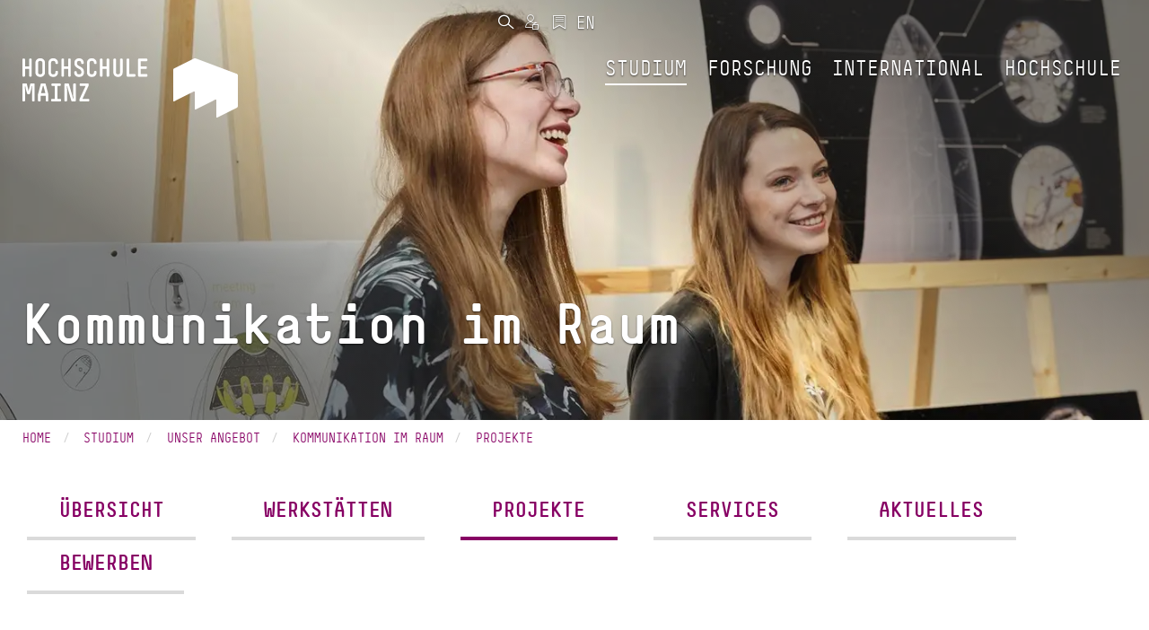

--- FILE ---
content_type: text/html; charset=utf-8
request_url: https://www.hs-mainz.de/studium/studiengaenge/gestaltung/kommunikation-im-raum/projekte/
body_size: 26638
content:
<!DOCTYPE html>
<html lang="de">
<head>

<meta charset="utf-8">
<!-- 
	This website is powered by TYPO3 - inspiring people to share!
	TYPO3 is a free open source Content Management Framework initially created by Kasper Skaarhoj and licensed under GNU/GPL.
	TYPO3 is copyright 1998-2026 of Kasper Skaarhoj. Extensions are copyright of their respective owners.
	Information and contribution at https://typo3.org/
-->




<meta name="generator" content="TYPO3 CMS">
<meta name="description" content="Arbeiten und Ergebnisse aus der Fachrichtung Innenarchitektur.">
<meta name="viewport" content="width=device-width, initial-scale=1.0">
<meta name="keywords" content="Studium, Gestaltung, Innenarchitektur, Projekte">
<meta name="twitter:card" content="summary">
<meta name="apple-mobile-web-app-capable" content="yes">
<meta name="mobile-web-app-capable" content="yes">


<link rel="stylesheet" href="/_assets/e6ee9b8cb45bef781478b150e86de722/Theme/Stylesheet/main.min.css?1762156341" media="all" title="Default">
<link rel="stylesheet" href="/typo3temp/assets/compressed/merged-6ccd8b54001ec683ee05896d3b0365e2.css?1762156624" media="all">



<script src="/typo3temp/assets/compressed/merged-3240d919be94943d5b08edd903446b73.js?1762156624"></script>


<link rel="prev" href="/studium/studiengaenge/gestaltung/kommunikation-im-raum/werkstaetten/"><link rel="next" href="/studium/studiengaenge/gestaltung/kommunikation-im-raum/services/">            <link rel="shortcut icon" href="/fileadmin/Icons/HSM_LOGO-V-32x32.png" type="image/x-icon">
            <link rel="apple-touch-icon" href="/fileadmin/Icons/HSM_LOGO-V-180x180.png">
            <meta name="msapplication-square150x150logo" content="/fileadmin/Icons/HSM_LOGO-V-150x150.png">
            <meta name="msapplication-wide310x150logo" content="/fileadmin/Icons/HSM_LOGO-V-310x150.png">
            <meta name="msapplication-square310x310logo" content="/fileadmin/Icons/HSM_LOGO-V-310x310.png"><title>Projekte - Hochschule Mainz</title><!-- Matomo Tag Manager -->
    <script>
        var _mtm = window._mtm = window._mtm || [];
        _mtm.push({'mtm.startTime': (new Date().getTime()), 'event': 'mtm.Start'});
        (function() {
            var d=document, g=d.createElement('script'), s=d.getElementsByTagName('script')[0];
            g.async=true; g.src='https://piwik.hs-mainz.de/js/container_8Lod3dlO.js'; s.parentNode.insertBefore(g,s);
        })();
    </script>
<!-- End Matomo Tag Manager -->
<link rel="canonical" href="https://www.hs-mainz.de/studium/studiengaenge/gestaltung/kommunikation-im-raum/projekte/"/>
</head>
<body class="###CLASS### no-js">
<div id="main" class="m-scene">
    <div class="inner-wrap discipline2 default">
        
	
		<div class="body-inner-wrap ">
			<div class="loader-icon-wrap">
				<div class="loader-icon">

					

					<span class="loader"></span>
				</div>
			</div>
			


		<nav id="main-navbar" class="navbar navbar-inverse navbar-fixed-top transparent-background scene_element scene_element--fadeindown">
			<div class="container">
				<div class="navbar-header">
					<button type="button" class="navbar-toggle collapsed" data-toggle="collapse" data-target="#main-navbar-collapse" aria-expanded="false" aria-controls="navbar">
						<span class="sr-only">Toggle navigation</span>
						<span class="icon-bar"></span>
						<span class="icon-bar"></span>
						<span class="icon-bar"></span>
					</button>

					
	<div class="navbar-brand">
		
				<a href="/">
					
	
	
	

	<div class="inner-wrap">
		<span class="logo long">
			<svg xmlns="http://www.w3.org/2000/svg" xmlns:xlink="http://www.w3.org/1999/xlink" version="1.1" id="Ebene_1" x="0px" y="0px" width="180px" height="25px" viewBox="0 0 180 25" enable-background="new 0 0 180 25" xml:space="preserve">
<g>
	<g>
		<path fill="#FFFFFF" d="M43.778,19.781c-0.289,0-0.51-0.221-0.51-0.51v-4.676h-2.753v4.676c0,0.289-0.221,0.51-0.51,0.51h-0.714    c-0.289,0-0.51-0.221-0.51-0.51V8.187c0-0.289,0.221-0.51,0.51-0.51h0.714c0.289,0,0.51,0.221,0.51,0.51v4.676h2.753V8.187    c0-0.289,0.221-0.51,0.51-0.51h0.714c0.289,0,0.51,0.221,0.51,0.51v11.084c0,0.289-0.221,0.51-0.51,0.51H43.778z"/>
		<path fill="#FFFFFF" d="M47.672,10.431c0-1.632,1.326-2.94,2.94-2.94h0.51c1.615,0,2.94,1.31,2.94,2.94v6.596    c0,1.615-1.326,2.939-2.94,2.939h-0.51c-1.615,0-2.94-1.324-2.94-2.939V10.431z M49.406,17.027c0,0.662,0.527,1.207,1.207,1.207    h0.51c0.68,0,1.207-0.545,1.207-1.207v-6.596c0-0.663-0.527-1.207-1.207-1.207h-0.51c-0.68,0-1.207,0.544-1.207,1.207V17.027z"/>
		<path fill="#FFFFFF" d="M59.657,19.969c-1.615,0-2.941-1.311-2.941-2.941v-6.595c0-1.615,1.326-2.94,2.941-2.94h0.527    c1.632,0,2.958,1.326,2.958,2.94v0.356c0,0.289-0.221,0.511-0.51,0.511h-0.714c-0.289,0-0.51-0.222-0.51-0.511v-0.356    c0-0.663-0.544-1.207-1.224-1.207h-0.527c-0.663,0-1.207,0.544-1.207,1.207v6.595c0,0.664,0.544,1.207,1.207,1.207h0.527    c0.68,0,1.224-0.543,1.224-1.207v-0.543c0-0.289,0.221-0.51,0.51-0.51h0.714c0.289,0,0.51,0.221,0.51,0.51v0.543    c0,1.633-1.326,2.941-2.958,2.941H59.657z"/>
		<path fill="#FFFFFF" d="M70.706,19.781c-0.289,0-0.51-0.221-0.51-0.51v-4.676h-2.753v4.676c0,0.289-0.221,0.51-0.51,0.51h-0.714    c-0.289,0-0.51-0.221-0.51-0.51V8.187c0-0.289,0.221-0.51,0.51-0.51h0.714c0.289,0,0.51,0.221,0.51,0.51v4.676h2.753V8.187    c0-0.289,0.221-0.51,0.51-0.51h0.714c0.289,0,0.51,0.221,0.51,0.51v11.084c0,0.289-0.221,0.51-0.51,0.51H70.706z"/>
		<path fill="#FFFFFF" d="M77.455,19.969c-1.632,0-2.94-1.326-2.94-2.941v-0.373c0-0.289,0.221-0.51,0.51-0.51h0.714    c0.289,0,0.51,0.221,0.51,0.51v0.373c0,0.664,0.527,1.207,1.207,1.207h0.68c0.68,0,1.207-0.543,1.207-1.207v-0.543    c0-2.363-4.674-1.955-4.674-5.525v-0.527c0-1.615,1.326-2.94,2.941-2.94h0.374c1.615,0,2.941,1.326,2.941,2.94v0.356    c0,0.289-0.221,0.511-0.51,0.511h-0.714c-0.289,0-0.51-0.222-0.51-0.511v-0.356c0-0.663-0.544-1.207-1.207-1.207H77.61    c-0.663,0-1.207,0.544-1.207,1.207v0.527c0,2.177,4.674,1.854,4.674,5.525v0.543c0,1.615-1.309,2.941-2.94,2.941H77.455z"/>
		<path fill="#FFFFFF" d="M86.584,19.969c-1.615,0-2.941-1.311-2.941-2.941v-6.595c0-1.615,1.326-2.94,2.941-2.94h0.527    c1.632,0,2.958,1.326,2.958,2.94v0.356c0,0.289-0.221,0.511-0.51,0.511h-0.714c-0.289,0-0.51-0.222-0.51-0.511v-0.356    c0-0.663-0.544-1.207-1.224-1.207h-0.527c-0.663,0-1.207,0.544-1.207,1.207v6.595c0,0.664,0.544,1.207,1.207,1.207h0.527    c0.68,0,1.224-0.543,1.224-1.207v-0.543c0-0.289,0.221-0.51,0.51-0.51h0.714c0.289,0,0.51,0.221,0.51,0.51v0.543    c0,1.633-1.326,2.941-2.958,2.941H86.584z"/>
		<path fill="#FFFFFF" d="M97.634,19.781c-0.289,0-0.51-0.221-0.51-0.51v-4.676h-2.753v4.676c0,0.289-0.221,0.51-0.51,0.51h-0.714    c-0.289,0-0.51-0.221-0.51-0.51V8.187c0-0.289,0.221-0.51,0.51-0.51h0.714c0.289,0,0.51,0.221,0.51,0.51v4.676h2.753V8.187    c0-0.289,0.221-0.51,0.51-0.51h0.714c0.289,0,0.51,0.221,0.51,0.51v11.084c0,0.289-0.221,0.51-0.51,0.51H97.634z"/>
		<path fill="#FFFFFF" d="M104.536,19.969c-1.615,0-2.924-1.326-2.924-2.941V8.188c0-0.289,0.221-0.51,0.51-0.51h0.697    c0.289,0,0.51,0.221,0.51,0.51v8.839c0,0.664,0.544,1.207,1.207,1.207h0.374c0.663,0,1.207-0.543,1.207-1.207V8.188    c0-0.289,0.221-0.51,0.51-0.51h0.697c0.289,0,0.51,0.221,0.51,0.51v8.839c0,1.615-1.309,2.941-2.924,2.941H104.536z"/>
		<path fill="#FFFFFF" d="M111.795,19.781c-0.289,0-0.51-0.221-0.51-0.51V8.187c0-0.289,0.221-0.51,0.51-0.51h0.714    c0.289,0,0.51,0.221,0.51,0.51v9.86h3.638c0.289,0,0.51,0.221,0.51,0.51v0.715c0,0.289-0.221,0.51-0.51,0.51H111.795z"/>
		<path fill="#FFFFFF" d="M120.244,19.781c-0.289,0-0.51-0.221-0.51-0.51V8.17c0-0.272,0.221-0.493,0.51-0.493h5.202    c0.289,0,0.527,0.221,0.527,0.51v0.714c0,0.272-0.238,0.51-0.527,0.51h-3.978v3.452h3.621c0.289,0,0.527,0.221,0.527,0.51v0.715    c0,0.287-0.238,0.51-0.527,0.51h-3.621v3.451h3.995c0.289,0,0.51,0.221,0.51,0.51v0.713c0,0.289-0.221,0.51-0.51,0.51H120.244    L120.244,19.781z"/>
		<path fill="#FFFFFF" d="M143.5,19.781c-0.289,0-0.51-0.221-0.51-0.51v-7.633c0-0.425,0.119-1.836,0.136-2.006h-0.391    c-0.017,0.17-0.187,1.581-0.306,2.006l-0.867,2.959c-0.068,0.238-0.272,0.34-0.493,0.34h-0.884c-0.221,0-0.425-0.102-0.493-0.34    l-0.867-2.959c-0.119-0.425-0.289-1.836-0.306-2.006h-0.391c0.017,0.17,0.136,1.581,0.136,2.006v7.633    c0,0.289-0.221,0.51-0.51,0.51h-0.714c-0.306,0-0.51-0.221-0.51-0.51V8.187c0-0.289,0.221-0.51,0.51-0.51h1.955    c0.221,0,0.425,0.119,0.476,0.322l0.969,3.995c0.085,0.323,0.17,1.14,0.187,1.328c0.017-0.188,0.102-1.005,0.187-1.328L141.783,8    c0.051-0.203,0.255-0.322,0.476-0.322h1.955c0.289,0,0.51,0.221,0.51,0.51v11.084c0,0.289-0.221,0.51-0.51,0.51H143.5z"/>
		<path fill="#FFFFFF" d="M153.071,19.271c0,0.289-0.221,0.51-0.51,0.51h-0.714c-0.289,0-0.51-0.221-0.51-0.51V15.99h-3.467v3.281    c0,0.289-0.204,0.51-0.493,0.51h-0.731c-0.289,0-0.51-0.221-0.51-0.51v-4.217c0-0.018,0-0.051,0.017-0.102l1.818-6.903    c0.068-0.255,0.272-0.374,0.51-0.374h2.244c0.238,0,0.442,0.119,0.51,0.374l1.819,6.903c0.017,0.051,0.017,0.084,0.017,0.102    V19.271z M149.807,9.411h-0.408l-1.258,4.847h2.923L149.807,9.411z"/>
		<path fill="#FFFFFF" d="M155.791,19.781c-0.289,0-0.51-0.221-0.51-0.51v-0.715c0-0.289,0.221-0.51,0.51-0.51h1.921V9.41h-1.734    c-0.289,0-0.51-0.221-0.51-0.51V8.186c0-0.289,0.221-0.51,0.51-0.51h5.202c0.289,0,0.51,0.221,0.51,0.51V8.9    c0,0.289-0.221,0.51-0.51,0.51h-1.734v8.637h1.921c0.289,0,0.51,0.221,0.51,0.51v0.715c0,0.289-0.221,0.51-0.51,0.51H155.791z"/>
		<path fill="#FFFFFF" d="M168.898,19.781c-0.204,0-0.425-0.102-0.493-0.34l-2.295-7.803c-0.136-0.425-0.374-1.854-0.391-2.023    h-0.408c0.017,0.17,0.153,1.599,0.153,2.023v7.633c0,0.289-0.221,0.51-0.51,0.51h-0.714c-0.289,0-0.51-0.221-0.51-0.51V8.187    c0-0.289,0.238-0.51,0.527-0.51h1.955c0.204,0,0.425,0.085,0.493,0.322L169,15.803c0.136,0.441,0.374,1.871,0.391,2.041h0.408    c-0.017-0.17-0.153-1.6-0.153-2.041V8.187c0-0.289,0.221-0.51,0.51-0.51h0.714c0.289,0,0.51,0.221,0.51,0.51v11.084    c0,0.289-0.221,0.51-0.51,0.51H168.898z"/>
		<path fill="#FFFFFF" d="M173.931,19.781c-0.289,0-0.51-0.221-0.51-0.51v-0.613c0-0.289,0.034-0.355,0.136-0.578l4.029-8.669    h-3.468c-0.289,0-0.527-0.221-0.527-0.51V8.187c0-0.289,0.221-0.51,0.51-0.51h5.032c0.289,0,0.51,0.221,0.51,0.51v0.697    c0,0.033-0.017,0.271-0.136,0.526l-4.029,8.638h4.012c0.289,0,0.51,0.221,0.51,0.51v0.713c0,0.289-0.221,0.51-0.51,0.51H173.931    L173.931,19.781z"/>
		<path fill="#FFFFFF" d="M1.962,5.294c0,0,0-0.478,0.425-0.69l7.944-3.991c0,0,0.425-0.213,0.87-0.045l16.698,6.291    c0,0,0.445,0.167,0.445,0.645v12.301c0,0,0,0.477-0.425,0.689l-7.944,3.99c0,0-0.425,0.213-0.425-0.264v-6.777    c0,0,0-0.477-0.425-0.264l-7.944,3.99c0,0-0.425,0.215-0.425-0.264v-6.775c0,0,0-0.479-0.425-0.266l-7.944,3.992    c0,0-0.425,0.213-0.425-0.264V5.294L1.962,5.294z"/>
	</g>
</g>
</svg>
		</span>
		<span class="logo short">
			<svg xmlns="http://www.w3.org/2000/svg" xmlns:xlink="http://www.w3.org/1999/xlink" version="1.1" id="Ebene_1" x="0px" y="0px" width="180px" height="25px" viewBox="0 0 180 25" enable-background="new 0 0 180 25" xml:space="preserve">
<g>
	<g>
		<path fill="#FFFFFF" d="M43.778,19.781c-0.289,0-0.51-0.221-0.51-0.51v-4.676h-2.753v4.676c0,0.289-0.221,0.51-0.51,0.51h-0.714    c-0.289,0-0.51-0.221-0.51-0.51V8.187c0-0.289,0.221-0.51,0.51-0.51h0.714c0.289,0,0.51,0.221,0.51,0.51v4.676h2.753V8.187    c0-0.289,0.221-0.51,0.51-0.51h0.714c0.289,0,0.51,0.221,0.51,0.51v11.084c0,0.289-0.221,0.51-0.51,0.51H43.778z"/>
		<path fill="#FFFFFF" d="M47.672,10.431c0-1.632,1.326-2.94,2.94-2.94h0.51c1.615,0,2.94,1.31,2.94,2.94v6.596    c0,1.615-1.326,2.939-2.94,2.939h-0.51c-1.615,0-2.94-1.324-2.94-2.939V10.431z M49.406,17.027c0,0.662,0.527,1.207,1.207,1.207    h0.51c0.68,0,1.207-0.545,1.207-1.207v-6.596c0-0.663-0.527-1.207-1.207-1.207h-0.51c-0.68,0-1.207,0.544-1.207,1.207V17.027z"/>
		<path fill="#FFFFFF" d="M59.657,19.969c-1.615,0-2.941-1.311-2.941-2.941v-6.595c0-1.615,1.326-2.94,2.941-2.94h0.527    c1.632,0,2.958,1.326,2.958,2.94v0.356c0,0.289-0.221,0.511-0.51,0.511h-0.714c-0.289,0-0.51-0.222-0.51-0.511v-0.356    c0-0.663-0.544-1.207-1.224-1.207h-0.527c-0.663,0-1.207,0.544-1.207,1.207v6.595c0,0.664,0.544,1.207,1.207,1.207h0.527    c0.68,0,1.224-0.543,1.224-1.207v-0.543c0-0.289,0.221-0.51,0.51-0.51h0.714c0.289,0,0.51,0.221,0.51,0.51v0.543    c0,1.633-1.326,2.941-2.958,2.941H59.657z"/>
		<path fill="#FFFFFF" d="M70.706,19.781c-0.289,0-0.51-0.221-0.51-0.51v-4.676h-2.753v4.676c0,0.289-0.221,0.51-0.51,0.51h-0.714    c-0.289,0-0.51-0.221-0.51-0.51V8.187c0-0.289,0.221-0.51,0.51-0.51h0.714c0.289,0,0.51,0.221,0.51,0.51v4.676h2.753V8.187    c0-0.289,0.221-0.51,0.51-0.51h0.714c0.289,0,0.51,0.221,0.51,0.51v11.084c0,0.289-0.221,0.51-0.51,0.51H70.706z"/>
		<path fill="#FFFFFF" d="M77.455,19.969c-1.632,0-2.94-1.326-2.94-2.941v-0.373c0-0.289,0.221-0.51,0.51-0.51h0.714    c0.289,0,0.51,0.221,0.51,0.51v0.373c0,0.664,0.527,1.207,1.207,1.207h0.68c0.68,0,1.207-0.543,1.207-1.207v-0.543    c0-2.363-4.674-1.955-4.674-5.525v-0.527c0-1.615,1.326-2.94,2.941-2.94h0.374c1.615,0,2.941,1.326,2.941,2.94v0.356    c0,0.289-0.221,0.511-0.51,0.511h-0.714c-0.289,0-0.51-0.222-0.51-0.511v-0.356c0-0.663-0.544-1.207-1.207-1.207H77.61    c-0.663,0-1.207,0.544-1.207,1.207v0.527c0,2.177,4.674,1.854,4.674,5.525v0.543c0,1.615-1.309,2.941-2.94,2.941H77.455z"/>
		<path fill="#FFFFFF" d="M86.584,19.969c-1.615,0-2.941-1.311-2.941-2.941v-6.595c0-1.615,1.326-2.94,2.941-2.94h0.527    c1.632,0,2.958,1.326,2.958,2.94v0.356c0,0.289-0.221,0.511-0.51,0.511h-0.714c-0.289,0-0.51-0.222-0.51-0.511v-0.356    c0-0.663-0.544-1.207-1.224-1.207h-0.527c-0.663,0-1.207,0.544-1.207,1.207v6.595c0,0.664,0.544,1.207,1.207,1.207h0.527    c0.68,0,1.224-0.543,1.224-1.207v-0.543c0-0.289,0.221-0.51,0.51-0.51h0.714c0.289,0,0.51,0.221,0.51,0.51v0.543    c0,1.633-1.326,2.941-2.958,2.941H86.584z"/>
		<path fill="#FFFFFF" d="M97.634,19.781c-0.289,0-0.51-0.221-0.51-0.51v-4.676h-2.753v4.676c0,0.289-0.221,0.51-0.51,0.51h-0.714    c-0.289,0-0.51-0.221-0.51-0.51V8.187c0-0.289,0.221-0.51,0.51-0.51h0.714c0.289,0,0.51,0.221,0.51,0.51v4.676h2.753V8.187    c0-0.289,0.221-0.51,0.51-0.51h0.714c0.289,0,0.51,0.221,0.51,0.51v11.084c0,0.289-0.221,0.51-0.51,0.51H97.634z"/>
		<path fill="#FFFFFF" d="M104.536,19.969c-1.615,0-2.924-1.326-2.924-2.941V8.188c0-0.289,0.221-0.51,0.51-0.51h0.697    c0.289,0,0.51,0.221,0.51,0.51v8.839c0,0.664,0.544,1.207,1.207,1.207h0.374c0.663,0,1.207-0.543,1.207-1.207V8.188    c0-0.289,0.221-0.51,0.51-0.51h0.697c0.289,0,0.51,0.221,0.51,0.51v8.839c0,1.615-1.309,2.941-2.924,2.941H104.536z"/>
		<path fill="#FFFFFF" d="M111.795,19.781c-0.289,0-0.51-0.221-0.51-0.51V8.187c0-0.289,0.221-0.51,0.51-0.51h0.714    c0.289,0,0.51,0.221,0.51,0.51v9.86h3.638c0.289,0,0.51,0.221,0.51,0.51v0.715c0,0.289-0.221,0.51-0.51,0.51H111.795z"/>
		<path fill="#FFFFFF" d="M120.244,19.781c-0.289,0-0.51-0.221-0.51-0.51V8.17c0-0.272,0.221-0.493,0.51-0.493h5.202    c0.289,0,0.527,0.221,0.527,0.51v0.714c0,0.272-0.238,0.51-0.527,0.51h-3.978v3.452h3.621c0.289,0,0.527,0.221,0.527,0.51v0.715    c0,0.287-0.238,0.51-0.527,0.51h-3.621v3.451h3.995c0.289,0,0.51,0.221,0.51,0.51v0.713c0,0.289-0.221,0.51-0.51,0.51H120.244    L120.244,19.781z"/>
		<path fill="#FFFFFF" d="M143.5,19.781c-0.289,0-0.51-0.221-0.51-0.51v-7.633c0-0.425,0.119-1.836,0.136-2.006h-0.391    c-0.017,0.17-0.187,1.581-0.306,2.006l-0.867,2.959c-0.068,0.238-0.272,0.34-0.493,0.34h-0.884c-0.221,0-0.425-0.102-0.493-0.34    l-0.867-2.959c-0.119-0.425-0.289-1.836-0.306-2.006h-0.391c0.017,0.17,0.136,1.581,0.136,2.006v7.633    c0,0.289-0.221,0.51-0.51,0.51h-0.714c-0.306,0-0.51-0.221-0.51-0.51V8.187c0-0.289,0.221-0.51,0.51-0.51h1.955    c0.221,0,0.425,0.119,0.476,0.322l0.969,3.995c0.085,0.323,0.17,1.14,0.187,1.328c0.017-0.188,0.102-1.005,0.187-1.328L141.783,8    c0.051-0.203,0.255-0.322,0.476-0.322h1.955c0.289,0,0.51,0.221,0.51,0.51v11.084c0,0.289-0.221,0.51-0.51,0.51H143.5z"/>
		<path fill="#FFFFFF" d="M153.071,19.271c0,0.289-0.221,0.51-0.51,0.51h-0.714c-0.289,0-0.51-0.221-0.51-0.51V15.99h-3.467v3.281    c0,0.289-0.204,0.51-0.493,0.51h-0.731c-0.289,0-0.51-0.221-0.51-0.51v-4.217c0-0.018,0-0.051,0.017-0.102l1.818-6.903    c0.068-0.255,0.272-0.374,0.51-0.374h2.244c0.238,0,0.442,0.119,0.51,0.374l1.819,6.903c0.017,0.051,0.017,0.084,0.017,0.102    V19.271z M149.807,9.411h-0.408l-1.258,4.847h2.923L149.807,9.411z"/>
		<path fill="#FFFFFF" d="M155.791,19.781c-0.289,0-0.51-0.221-0.51-0.51v-0.715c0-0.289,0.221-0.51,0.51-0.51h1.921V9.41h-1.734    c-0.289,0-0.51-0.221-0.51-0.51V8.186c0-0.289,0.221-0.51,0.51-0.51h5.202c0.289,0,0.51,0.221,0.51,0.51V8.9    c0,0.289-0.221,0.51-0.51,0.51h-1.734v8.637h1.921c0.289,0,0.51,0.221,0.51,0.51v0.715c0,0.289-0.221,0.51-0.51,0.51H155.791z"/>
		<path fill="#FFFFFF" d="M168.898,19.781c-0.204,0-0.425-0.102-0.493-0.34l-2.295-7.803c-0.136-0.425-0.374-1.854-0.391-2.023    h-0.408c0.017,0.17,0.153,1.599,0.153,2.023v7.633c0,0.289-0.221,0.51-0.51,0.51h-0.714c-0.289,0-0.51-0.221-0.51-0.51V8.187    c0-0.289,0.238-0.51,0.527-0.51h1.955c0.204,0,0.425,0.085,0.493,0.322L169,15.803c0.136,0.441,0.374,1.871,0.391,2.041h0.408    c-0.017-0.17-0.153-1.6-0.153-2.041V8.187c0-0.289,0.221-0.51,0.51-0.51h0.714c0.289,0,0.51,0.221,0.51,0.51v11.084    c0,0.289-0.221,0.51-0.51,0.51H168.898z"/>
		<path fill="#FFFFFF" d="M173.931,19.781c-0.289,0-0.51-0.221-0.51-0.51v-0.613c0-0.289,0.034-0.355,0.136-0.578l4.029-8.669    h-3.468c-0.289,0-0.527-0.221-0.527-0.51V8.187c0-0.289,0.221-0.51,0.51-0.51h5.032c0.289,0,0.51,0.221,0.51,0.51v0.697    c0,0.033-0.017,0.271-0.136,0.526l-4.029,8.638h4.012c0.289,0,0.51,0.221,0.51,0.51v0.713c0,0.289-0.221,0.51-0.51,0.51H173.931    L173.931,19.781z"/>
		<path fill="#FFFFFF" d="M1.962,5.294c0,0,0-0.478,0.425-0.69l7.944-3.991c0,0,0.425-0.213,0.87-0.045l16.698,6.291    c0,0,0.445,0.167,0.445,0.645v12.301c0,0,0,0.477-0.425,0.689l-7.944,3.99c0,0-0.425,0.213-0.425-0.264v-6.777    c0,0,0-0.477-0.425-0.264l-7.944,3.99c0,0-0.425,0.215-0.425-0.264v-6.775c0,0,0-0.479-0.425-0.266l-7.944,3.992    c0,0-0.425,0.213-0.425-0.264V5.294L1.962,5.294z"/>
	</g>
</g>
</svg>
		</span>
		<span class="logo default">
			<svg xmlns="http://www.w3.org/2000/svg" viewBox="0 0 377.94666 103.93333" height="103.93333" width="377.94666" xml:space="preserve" id="svg2" version="1.1">
    <defs id="defs6"/>
    <g transform="matrix(1.3333333,0,0,-1.3333333,0,103.93333)" id="g10">
        <g transform="scale(0.1)" id="g12">
            <path id="path14" fill="#ffffff" fill-opacity="1" fill-rule="nonzero" stroke="none" d="m 1634.1,538.594 h -102.31 c -5.66,0 -10,4.332 -10,9.996 v 217.609 c 0,5.332 4.34,9.664 10,9.664 h 101.97 c 5.67,0 10.33,-4.332 10.33,-10 v -13.996 c 0,-5.332 -4.66,-9.996 -10.33,-9.996 h -77.98 v -67.648 h 70.99 c 5.66,0 10.33,-4.332 10.33,-9.996 V 650.23 c 0,-5.667 -4.67,-10 -10.33,-10 h -70.99 v -67.648 h 78.32 c 5.66,0 9.99,-4.332 9.99,-9.996 V 548.59 c 0,-5.664 -4.33,-9.996 -9.99,-9.996 z m -157.41,0 h -95.31 c -5.66,0 -9.99,4.332 -9.99,9.996 v 217.273 c 0,5.668 4.33,10 9.99,10 h 14 c 5.67,0 10,-4.332 10,-10 V 572.582 h 71.31 c 5.67,0 10,-4.332 10,-9.996 V 548.59 c 0,-5.664 -4.33,-9.996 -10,-9.996 z m -215.61,-3.668 h -7.33 c -31.66,0 -57.32,25.992 -57.32,57.652 v 173.285 c 0,5.668 4.34,10 10,10 h 13.66 c 5.67,0 10,-4.332 10,-10 V 592.578 c 0,-12.996 10.67,-23.66 23.66,-23.66 h 7.33 c 13,0 23.66,10.664 23.66,23.66 v 173.285 c 0,5.668 4.34,10 10,10 h 13.66 c 5.67,0 10,-4.332 10,-10 V 592.578 c 0,-31.66 -25.66,-57.652 -57.32,-57.652 z m -129.3,3.668 h -13.99 c -5.67,0 -10,4.332 -10,9.996 v 91.64 h -53.98 v -91.64 c 0,-5.664 -4.34,-9.996 -10,-9.996 h -14 c -5.66,0 -10,4.332 -10,9.996 v 217.273 c 0,5.668 4.34,10 10,10 h 14 c 5.66,0 10,-4.332 10,-10 v -91.64 h 53.98 v 91.64 c 0,5.668 4.33,10 10,10 h 13.99 c 5.67,0 10,-4.332 10,-10 V 548.59 c 0,-5.664 -4.33,-9.996 -10,-9.996 z M 917.508,534.926 H 907.18 c -31.66,0 -57.653,25.66 -57.653,57.652 v 129.297 c 0,31.66 25.993,57.652 57.653,57.652 h 10.328 c 31.992,0 57.984,-25.992 57.984,-57.652 v -6.996 c 0,-5.664 -4.332,-9.996 -9.996,-9.996 H 951.5 c -5.664,0 -9.996,4.332 -9.996,9.996 v 6.996 c 0,13 -10.664,23.66 -23.996,23.66 H 907.18 c -13,0 -23.664,-10.66 -23.664,-23.66 V 592.578 c 0,-12.996 10.664,-23.66 23.664,-23.66 h 10.328 c 13.332,0 23.996,10.664 23.996,23.66 v 10.664 c 0,5.664 4.332,9.996 9.996,9.996 h 13.996 c 5.664,0 9.996,-4.332 9.996,-9.996 v -10.664 c 0,-31.992 -25.992,-57.652 -57.984,-57.652 z m -165.621,0 h -13.332 c -31.989,0 -57.649,25.992 -57.649,57.652 v 7.332 c 0,5.664 4.332,9.996 9.996,9.996 h 13.996 c 5.665,0 9.997,-4.332 9.997,-9.996 v -7.332 c 0,-12.996 10.332,-23.66 23.66,-23.66 h 13.332 c 13.328,0 23.66,10.664 23.66,23.66 v 10.664 c 0,46.321 -91.645,38.324 -91.645,108.305 v 10.328 c 0,31.66 25.996,57.652 57.653,57.652 h 7.332 c 31.66,0 57.652,-25.992 57.652,-57.652 v -6.996 c 0,-5.664 -4.332,-9.996 -9.996,-9.996 h -14 c -5.664,0 -9.996,4.332 -9.996,9.996 v 6.996 c 0,13 -10.664,23.66 -23.66,23.66 h -7.332 c -12.996,0 -23.66,-10.66 -23.66,-23.66 v -10.328 c 0,-42.656 91.64,-36.324 91.64,-108.305 v -10.664 c 0,-31.66 -25.656,-57.652 -57.648,-57.652 z m -126.633,3.668 h -13.996 c -5.668,0 -10,4.332 -10,9.996 v 91.64 h -53.985 v -91.64 c 0,-5.664 -4.332,-9.996 -9.996,-9.996 h -13.996 c -5.668,0 -10,4.332 -10,9.996 v 217.273 c 0,5.668 4.332,10 10,10 h 13.996 c 5.664,0 9.996,-4.332 9.996,-10 v -91.64 h 53.985 v 91.64 c 0,5.668 4.332,10 10,10 h 13.996 c 5.664,0 9.996,-4.332 9.996,-10 V 548.59 c 0,-5.664 -4.332,-9.996 -9.996,-9.996 z m -215.277,-3.668 h -10.332 c -31.657,0 -57.649,25.66 -57.649,57.652 v 129.297 c 0,31.66 25.992,57.652 57.649,57.652 h 10.332 c 31.992,0 57.984,-25.992 57.984,-57.652 v -6.996 c 0,-5.664 -4.332,-9.996 -9.996,-9.996 h -13.996 c -5.664,0 -9.996,4.332 -9.996,9.996 v 6.996 c 0,13 -10.664,23.66 -23.996,23.66 h -10.332 c -12.997,0 -23.661,-10.66 -23.661,-23.66 V 592.578 c 0,-12.996 10.664,-23.66 23.661,-23.66 h 10.332 c 13.332,0 23.996,10.664 23.996,23.66 v 10.664 c 0,5.664 4.332,9.996 9.996,9.996 h 13.996 c 5.664,0 9.996,-4.332 9.996,-9.996 v -10.664 c 0,-31.992 -25.992,-57.652 -57.984,-57.652 z m -204.7,186.949 V 592.578 c 0,-12.996 10.332,-23.66 23.661,-23.66 h 10 c 13.328,0 23.66,10.664 23.66,23.66 v 129.297 c 0,13 -10.332,23.66 -23.66,23.66 h -10 c -13.329,0 -23.661,-10.66 -23.661,-23.66 z M 171.289,592.578 v 129.297 c 0,31.992 25.992,57.652 57.649,57.652 h 10 c 31.656,0 57.652,-25.66 57.652,-57.652 V 592.578 c 0,-31.66 -25.996,-57.652 -57.652,-57.652 h -10 c -31.657,0 -57.649,25.992 -57.649,57.652 z m -59.32,-53.984 H 97.9727 c -5.6641,0 -9.9961,4.332 -9.9961,9.996 v 91.64 H 33.9922 v -91.64 c 0,-5.664 -4.332,-9.996 -10,-9.996 H 9.99609 C 4.33203,538.594 0,542.926 0,548.59 v 217.273 c 0,5.668 4.33203,10 9.99609,10 H 23.9922 c 5.668,0 10,-4.332 10,-10 v -91.64 h 53.9844 v 91.64 c 0,5.668 4.332,10 9.9961,10 h 13.9963 c 5.668,0 10,-4.332 10,-10 V 548.59 c 0,-5.664 -4.332,-9.996 -10,-9.996 z M 868.742,212.598 h -108.98 c -5.664,0 -9.996,4.332 -9.996,10 v 11.996 c 0,5.668 0.664,7 2.664,11.332 l 78.988,169.969 H 763.43 c -5.668,0 -10.332,4.332 -10.332,9.996 v 14 c 0,5.664 4.332,9.996 10,9.996 h 98.644 c 5.668,0 10,-4.332 10,-9.996 v -13.664 c 0,-0.668 -0.336,-5.332 -2.668,-10.332 L 790.09,246.594 h 78.652 c 5.664,0 9.996,-4.332 9.996,-10 v -13.996 c 0,-5.668 -4.332,-10 -9.996,-10 z m -176.301,0 h -38.66 c -3.996,0 -8.332,2 -9.664,6.668 l -44.988,152.968 c -2.668,8.332 -7.332,36.329 -7.668,39.661 h -7.996 c 0.332,-3.332 3,-31.329 3,-39.661 V 222.598 c 0,-5.668 -4.336,-10 -10,-10 h -13.996 c -5.668,0 -10,4.332 -10,10 v 217.293 c 0,5.664 4.668,9.996 10.332,9.996 h 38.324 c 4,0 8.332,-1.664 9.668,-6.332 l 44.988,-152.973 c 2.668,-8.664 7.332,-36.656 7.668,-39.988 h 7.996 c -0.332,3.332 -3,31.324 -3,39.988 v 149.309 c 0,5.664 4.332,9.996 10,9.996 h 13.996 c 5.668,0 10,-4.332 10,-9.996 V 222.598 c 0,-5.668 -4.332,-10 -10,-10 z m -194.871,0 H 388.258 c -5.664,0 -9.996,4.332 -9.996,10 v 13.996 c 0,5.668 4.332,10 9.996,10 h 37.66 v 169.301 h -33.992 c -5.664,0 -10,4.332 -10,9.996 v 14 c 0,5.664 4.336,9.996 10,9.996 h 101.98 c 5.664,0 9.996,-4.332 9.996,-9.996 v -14 c 0,-5.664 -4.332,-9.996 -9.996,-9.996 H 459.914 V 246.594 h 37.656 c 5.668,0 10,-4.332 10,-10 v -13.996 c 0,-5.668 -4.332,-10 -10,-10 z M 301.609,320.91 276.945,415.895 h -7.996 L 244.285,320.91 h 57.324 z m 39.325,-15.664 v -82.648 c 0,-5.668 -4.332,-10 -9.996,-10 h -13.997 c -5.668,0 -10,4.332 -10,10 v 64.32 h -67.988 v -64.32 c 0,-5.668 -4,-10 -9.664,-10 h -14.328 c -5.668,0 -10,4.332 -10,10 v 82.648 c 0,0.336 0,1 0.332,2 l 35.66,135.309 c 1.332,5 5.332,7.332 10,7.332 h 43.992 c 4.664,0 8.664,-2.332 9.996,-7.332 l 35.661,-135.309 c 0.332,-1 0.332,-1.664 0.332,-2 z M 150.637,212.598 h -13.996 c -5.664,0 -9.996,4.332 -9.996,10 v 149.636 c 0,8.332 2.332,35.993 2.664,39.329 h -7.664 c -0.336,-3.336 -3.668,-30.997 -6,-39.329 L 98.6484,314.246 c -1.332,-4.668 -5.332,-6.664 -9.664,-6.664 H 71.6523 c -4.332,0 -8.332,1.996 -9.664,6.664 l -16.9961,57.988 c -2.332,8.332 -5.668,35.993 -6,39.329 h -7.6641 c 0.3321,-3.336 2.6641,-30.997 2.6641,-39.329 V 222.598 c 0,-5.668 -4.332,-10 -9.9961,-10 H 10 c -6,0 -10,4.332 -10,10 v 217.293 c 0,5.664 4.33203,9.996 10,9.996 h 38.3242 c 4.3321,0 8.3321,-2.332 9.3321,-6.332 l 18.996,-78.321 c 1.668,-6.332 3.3321,-22.328 3.6641,-25.992 0.3359,3.664 2,19.66 3.668,25.992 l 18.9956,78.321 c 1,4 5,6.332 9.333,6.332 h 38.324 c 5.668,0 10,-4.332 10,-9.996 V 222.598 c 0,-5.668 -4.332,-10 -10,-10 z M 1984.25,625.68 c 0,0 0,15.297 13.7,22.156 l 256.07,128.156 c 0,0 13.7,6.856 28.04,1.473 l 538.25,-202.039 c 0,0 14.34,-5.387 14.34,-20.684 V 151.848 c 0,0 0,-15.301 -13.7,-22.153 L 2564.88,1.53125 c 0,0 -13.7,-6.85156 -13.7,8.44141 V 227.656 c 0,0 0,15.297 -13.7,8.446 L 2281.41,107.938 c 0,0 -13.69,-6.856 -13.69,8.441 v 217.68 c 0,0 0,15.304 -13.7,8.445 l -256.07,-128.16 c 0,0 -13.7,-6.86 -13.7,8.441 v 402.895 0 0"/>
        </g>
    </g>
</svg>
		</span>
	</div>

				</a>
			
	</div>

				</div>

				<div id="main-navbar-collapse" class="navbar-collapse collapse">
					<div class="navbar-right">
						<a class="btn-close" href="#"></a>
						<ul class="nav navbar-nav main-navbar-nav" role="tablist">
							<li class="tools">
								<div class="inner-wrap">
									<span class="primary-tools hidden-xs"><a href="#n--search" data-toggle="tab" aria-controls="n--search" id="btn-search" title="Suchen"><span class="hsmi-search"></span></a><a title="Login" href="/login/"><span class="hsmi-user"></span></a><a class="quicklinks" title="Quicklinks" href="/quicklinks/"><span class="hsmi-icon_quicklinks"></span></a></span><span class="primary-tools hidden-xs"><a href=""
															   class="no-smoothState"
															   title="Auf Englisch umschalten"><span class="hsmi-language-en"></span></a></span>
								</div>
							</li>

							
								
									
								
									
										<li class="main-navbar-nav-item active menu-active">
											<a href="#n6" data-toggle="tab" aria-controls="n6">
												<span class="inner-wrap">Studium</span>
											</a>
										</li>
									
								
									
										<li class="main-navbar-nav-item ">
											<a href="#n2" data-toggle="tab" aria-controls="n2">
												<span class="inner-wrap">Forschung</span>
											</a>
										</li>
									
								
									
										<li class="main-navbar-nav-item ">
											<a href="#n8326" data-toggle="tab" aria-controls="n8326">
												<span class="inner-wrap">International</span>
											</a>
										</li>
									
								
									
										<li class="main-navbar-nav-item ">
											<a href="#n14" data-toggle="tab" aria-controls="n14">
												<span class="inner-wrap">Hochschule</span>
											</a>
										</li>
									
								
									
								
							

						</ul>
					</div>
				</div><!--/.nav-collapse -->
			</div>

			<div class="navigation-pages tab-content">
				
					
						
					
						
							<div role="tabpanel" class="tab-pane container fade in active" id="n6">
								<div class="title">Studium</div>
								
									<ul>
										
											<li class="active ">
												
														<div class="title">
															<div class="inner-wrap">Unser Angebot</div>
														</div>
														
															<ul class="collapse in icon-ul" id="m119">
																
																	<li class="">
																		<div class="inner-wrap">
																			<a href="/hochschule/organisation/fachbereiche/">
																				<i class="icon-li hsmi-arrow-right"></i> Fach&shy;be&shy;reiche
																			</a>
																		</div>
																	</li>
																
																	<li class="">
																		<div class="inner-wrap">
																			<a href="/studium/studiengaenge/uebersicht/">
																				<i class="icon-li hsmi-arrow-right"></i> Studiengänge
																			</a>
																		</div>
																	</li>
																
																	<li class="">
																		<div class="inner-wrap">
																			<a href="/international/studieren/internationale-studiengaenge/">
																				<i class="icon-li hsmi-arrow-right"></i> In&shy;ter&shy;na&shy;tio&shy;nale Studiengänge
																			</a>
																		</div>
																	</li>
																
																	<li class="">
																		<div class="inner-wrap">
																			<a href="/duales-studium/uebersicht/">
																				<i class="icon-li hsmi-arrow-right"></i> Duales Studium
																			</a>
																		</div>
																	</li>
																
															</ul>
														
													
											</li>
										
											<li class="">
												
														<div class="title">
															<div class="inner-wrap">Vor dem Studium</div>
														</div>
														
															<ul class="collapse in icon-ul" id="m4">
																
																	<li class="">
																		<div class="inner-wrap">
																			<a href="https://www.hs-mainz.de/studium/vor-dem-studium/studienorientierung/uebersicht/">
																				<i class="icon-li hsmi-arrow-right"></i> Stu&shy;di&shy;en&shy;o&shy;ri&shy;en&shy;tie&shy;rung
																			</a>
																		</div>
																	</li>
																
																	<li class="">
																		<div class="inner-wrap">
																			<a href="/studium/vor-dem-studium/bewerbung/uebersicht/">
																				<i class="icon-li hsmi-arrow-right"></i> Bewerbung
																			</a>
																		</div>
																	</li>
																
															</ul>
														
													
											</li>
										
											<li class="">
												
														<div class="title">
															<div class="inner-wrap">Im Studium</div>
														</div>
														
															<ul class="collapse in icon-ul" id="m5">
																
																	<li class="">
																		<div class="inner-wrap">
																			<a href="/studium/im-studium/immatrikulation-rueckmeldung-und-exmatrikulation/">
																				<i class="icon-li hsmi-arrow-right"></i> Immatrikulation, Rück&shy;mel&shy;dung und Ex&shy;ma&shy;tri&shy;ku&shy;la&shy;tion
																			</a>
																		</div>
																	</li>
																
																	<li class="">
																		<div class="inner-wrap">
																			<a href="/studium/im-studium/anerkennung/">
																				<i class="icon-li hsmi-arrow-right"></i> An&shy;er&shy;ken&shy;nung und An&shy;rech&shy;nung
																			</a>
																		</div>
																	</li>
																
																	<li class="">
																		<div class="inner-wrap">
																			<a href="/studium/im-studium/services/uebersicht/">
																				<i class="icon-li hsmi-arrow-right"></i> Services
																			</a>
																		</div>
																	</li>
																
																	<li class="">
																		<div class="inner-wrap">
																			<a href="/studium/services/fachbereichsuebergreifend/bibliothek/">
																				<i class="icon-li hsmi-arrow-right"></i> Bibliothek
																			</a>
																		</div>
																	</li>
																
																	<li class="">
																		<div class="inner-wrap">
																			<a href="/studium/im-studium/studierendenvertretung/">
																				<i class="icon-li hsmi-arrow-right"></i> Stu­die­ren­den­ver­tre­tung
																			</a>
																		</div>
																	</li>
																
																	<li class="">
																		<div class="inner-wrap">
																			<a href="/studium/im-studium/finanzierung-und-stipendien/">
																				<i class="icon-li hsmi-arrow-right"></i> Finanzierung und Stipendien
																			</a>
																		</div>
																	</li>
																
																	<li class="">
																		<div class="inner-wrap">
																			<a href="/hochschule/organisation/gleichstellung/familiengerechte-hochschule/">
																				<i class="icon-li hsmi-arrow-right"></i> Familiengerechte Hochschule
																			</a>
																		</div>
																	</li>
																
																	<li class="">
																		<div class="inner-wrap">
																			<a href="/studium/im-studium/leben-in-mainz/">
																				<i class="icon-li hsmi-arrow-right"></i> Leben in Mainz
																			</a>
																		</div>
																	</li>
																
															</ul>
														
													
											</li>
										
											<li class="">
												
														<div class="title">
															<div class="inner-wrap">Nach dem Studium</div>
														</div>
														
															<ul class="collapse in icon-ul" id="m17">
																
																	<li class="">
																		<div class="inner-wrap">
																			<a href="/studium/services/fachbereichsuebergreifend/career-center/uebersicht/">
																				<i class="icon-li hsmi-arrow-right"></i> Career Center
																			</a>
																		</div>
																	</li>
																
																	<li class="">
																		<div class="inner-wrap">
																			<a href="/studium/nach-dem-studium/alumni/uebersicht/">
																				<i class="icon-li hsmi-arrow-right"></i> Alumni
																			</a>
																		</div>
																	</li>
																
																	<li class="">
																		<div class="inner-wrap">
																			<a href="/forschung/service/gruendungsservice/">
																				<i class="icon-li hsmi-arrow-right"></i> Gründungsservice
																			</a>
																		</div>
																	</li>
																
																	<li class="">
																		<div class="inner-wrap">
																			<a href="/forschung/service/kooperative-promotionen/ueberblick/">
																				<i class="icon-li hsmi-arrow-right"></i> Kooperative Promotionen
																			</a>
																		</div>
																	</li>
																
															</ul>
														
													
											</li>
										
									</ul>
								
							</div>
						
					
						
							<div role="tabpanel" class="tab-pane container fade " id="n2">
								<div class="title">Forschung</div>
								
									<ul>
										
											<li class="">
												
														<div class="title">
															<div class="inner-wrap">Forschung &amp; Transfer</div>
														</div>
														
															<ul class="collapse in icon-ul" id="m44">
																
																	<li class="">
																		<div class="inner-wrap">
																			<a href="/forschung/forschung-transfer/strategie-und-ziele/">
																				<i class="icon-li hsmi-arrow-right"></i> Strategie und Ziele
																			</a>
																		</div>
																	</li>
																
																	<li class="">
																		<div class="inner-wrap">
																			<a href="/forschung/forschung-transfer/schwerpunkte/">
																				<i class="icon-li hsmi-arrow-right"></i> Schwerpunkte
																			</a>
																		</div>
																	</li>
																
																	<li class="">
																		<div class="inner-wrap">
																			<a href="/forschung/forschung-transfer/projekte/aktuelles/">
																				<i class="icon-li hsmi-arrow-right"></i> Projekte
																			</a>
																		</div>
																	</li>
																
																	<li class="">
																		<div class="inner-wrap">
																			<a href="/forschung/forschung-transfer/projekte/empower/">
																				<i class="icon-li hsmi-arrow-right"></i> EMPOWER
																			</a>
																		</div>
																	</li>
																
																	<li class="">
																		<div class="inner-wrap">
																			<a href="/forschung/forschung-transfer/projekte/fdmhawrlp/">
																				<i class="icon-li hsmi-arrow-right"></i> FDM@HAW-rlp
																			</a>
																		</div>
																	</li>
																
																	<li class="">
																		<div class="inner-wrap">
																			<a href="/forschung/forschung-transfer/promotionshawrlp/">
																				<i class="icon-li hsmi-arrow-right"></i> promotion@HAW-rlp
																			</a>
																		</div>
																	</li>
																
															</ul>
														
													
											</li>
										
											<li class="">
												
														<div class="title">
															<div class="inner-wrap">Service</div>
														</div>
														
															<ul class="collapse in icon-ul" id="m46">
																
																	<li class="">
																		<div class="inner-wrap">
																			<a href="/forschung/service/abteilung-forschung-und-transfer/">
																				<i class="icon-li hsmi-arrow-right"></i> Services für Forschung &amp; Transfer
																			</a>
																		</div>
																	</li>
																
																	<li class="">
																		<div class="inner-wrap">
																			<a href="/forschung/service/forschungsfoerderung/">
																				<i class="icon-li hsmi-arrow-right"></i> For&shy;schungs&shy;för&shy;de&shy;rung
																			</a>
																		</div>
																	</li>
																
																	<li class="">
																		<div class="inner-wrap">
																			<a href="/forschung/service/kooperative-promotionen/ueberblick/">
																				<i class="icon-li hsmi-arrow-right"></i> Kooperative Promotionen
																			</a>
																		</div>
																	</li>
																
																	<li class="">
																		<div class="inner-wrap">
																			<a href="/forschung/service/gruendungsservice/">
																				<i class="icon-li hsmi-arrow-right"></i> Gründungsservice
																			</a>
																		</div>
																	</li>
																
																	<li class="">
																		<div class="inner-wrap">
																			<a href="/hochschule/organisation/gleichstellung/frauen-in-der-wissenschaft/">
																				<i class="icon-li hsmi-arrow-right"></i> Frauen in der Wis&shy;sen&shy;schaft
																			</a>
																		</div>
																	</li>
																
																	<li class="">
																		<div class="inner-wrap">
																			<a href="/forschung/service/transferlabor/">
																				<i class="icon-li hsmi-arrow-right"></i> Transferlabor
																			</a>
																		</div>
																	</li>
																
																	<li class="">
																		<div class="inner-wrap">
																			<a href="/forschung/service/qualifizierung/">
																				<i class="icon-li hsmi-arrow-right"></i> Qualifizierung
																			</a>
																		</div>
																	</li>
																
															</ul>
														
													
											</li>
										
											<li class="">
												
														<div class="title">
															<div class="inner-wrap">Strukturen</div>
														</div>
														
															<ul class="collapse in icon-ul" id="m47">
																
																	<li class="">
																		<div class="inner-wrap">
																			<a href="/forschung/strukturen/institute/">
																				<i class="icon-li hsmi-arrow-right"></i> Institute
																			</a>
																		</div>
																	</li>
																
																	<li class="">
																		<div class="inner-wrap">
																			<a href="/forschung/strukturen/mainzed/uebersicht/">
																				<i class="icon-li hsmi-arrow-right"></i> mainzed
																			</a>
																		</div>
																	</li>
																
																	<li class="">
																		<div class="inner-wrap">
																			<a href="/forschung/strukturen/allianzen/">
																				<i class="icon-li hsmi-arrow-right"></i> Allianzen
																			</a>
																		</div>
																	</li>
																
																	<li class="">
																		<div class="inner-wrap">
																			<a href="/forschung/strukturen/amtliche-pruefstelle/">
																				<i class="icon-li hsmi-arrow-right"></i> Amtliche Prüfstelle
																			</a>
																		</div>
																	</li>
																
															</ul>
														
													
											</li>
										
									</ul>
								
							</div>
						
					
						
							<div role="tabpanel" class="tab-pane container fade " id="n8326">
								<div class="title">International</div>
								
									<ul>
										
											<li class="">
												
														<div class="title">
															<div class="inner-wrap">Studieren an der Hochschule Mainz</div>
														</div>
														
															<ul class="collapse in icon-ul" id="m8327">
																
																	<li class="">
																		<div class="inner-wrap">
																			<a href="/international/studieren/internationale-studieninteressierte/">
																				<i class="icon-li hsmi-arrow-right"></i> In&shy;ter&shy;na&shy;tio&shy;nale Stu&shy;di&shy;en&shy;in&shy;ter&shy;es&shy;sier&shy;te
																			</a>
																		</div>
																	</li>
																
																	<li class="">
																		<div class="inner-wrap">
																			<a href="/international/studieren/internationale-austauschstudierende/">
																				<i class="icon-li hsmi-arrow-right"></i> In&shy;ter&shy;na&shy;tio&shy;nale Austauschstu&shy;die&shy;ren&shy;de
																			</a>
																		</div>
																	</li>
																
																	<li class="">
																		<div class="inner-wrap">
																			<a href="/international/studieren/internationale-vollzeitstudierende/">
																				<i class="icon-li hsmi-arrow-right"></i> In&shy;ter&shy;na&shy;tio&shy;nale Vollzeitstu&shy;die&shy;ren&shy;de
																			</a>
																		</div>
																	</li>
																
																	<li class="">
																		<div class="inner-wrap">
																			<a href="/international/studieren/internationale-studiengaenge/">
																				<i class="icon-li hsmi-arrow-right"></i> In&shy;ter&shy;na&shy;tio&shy;nale Studiengänge
																			</a>
																		</div>
																	</li>
																
																	<li class="">
																		<div class="inner-wrap">
																			<a href="/studium/im-studium/finanzierung-und-stipendien/">
																				<i class="icon-li hsmi-arrow-right"></i> Stu&shy;di&shy;en&shy;fi&shy;nan&shy;zie&shy;rung und Stipendien
																			</a>
																		</div>
																	</li>
																
																	<li class="">
																		<div class="inner-wrap">
																			<a href="https://www.bids-mainz.de/">
																				<i class="icon-li hsmi-arrow-right"></i> PASCH-Schüler*innen
																			</a>
																		</div>
																	</li>
																
															</ul>
														
													
											</li>
										
											<li class="">
												
														<div class="title">
															<div class="inner-wrap">Aufenthalte im Ausland</div>
														</div>
														
															<ul class="collapse in icon-ul" id="m8619">
																
																	<li class="">
																		<div class="inner-wrap">
																			<a href="/international/auslandsaufenthalte/studieren-im-ausland/">
																				<i class="icon-li hsmi-arrow-right"></i> Studieren im Ausland
																			</a>
																		</div>
																	</li>
																
																	<li class="">
																		<div class="inner-wrap">
																			<a href="/international/profil/erasmus/">
																				<i class="icon-li hsmi-arrow-right"></i> Erasmus+
																			</a>
																		</div>
																	</li>
																
																	<li class="">
																		<div class="inner-wrap">
																			<a href="/international/auslandsaufenthalte/auslandsaufenthalte-fuer-lehrende-und-personal/">
																				<i class="icon-li hsmi-arrow-right"></i> Auslandsaufenthalte für Lehrende und Personal
																			</a>
																		</div>
																	</li>
																
															</ul>
														
													
											</li>
										
											<li class="">
												
														<div class="title">
															<div class="inner-wrap">Kooperationen und Projekte</div>
														</div>
														
															<ul class="collapse in icon-ul" id="m8620">
																
																	<li class="">
																		<div class="inner-wrap">
																			<a href="/international/kooperationen-und-projekte/unternehmen/">
																				<i class="icon-li hsmi-arrow-right"></i> Unternehmen
																			</a>
																		</div>
																	</li>
																
																	<li class="">
																		<div class="inner-wrap">
																			<a href="/international/kooperationen-und-projekte/international-young-professionals-academy-iypa/">
																				<i class="icon-li hsmi-arrow-right"></i> In&shy;ter&shy;na&shy;tio&shy;nal Young Professionals Academy (IYPA)
																			</a>
																		</div>
																	</li>
																
																	<li class="">
																		<div class="inner-wrap">
																			<a href="/international/kooperationen-und-projekte/global-outreach-through-action-and-leadership-goal/">
																				<i class="icon-li hsmi-arrow-right"></i> Global Outreach through Action and Leadership (GOAL)
																			</a>
																		</div>
																	</li>
																
															</ul>
														
													
											</li>
										
											<li class="">
												
														<div class="title">
															<div class="inner-wrap">In&shy;ter&shy;na&shy;tio&shy;nales Profil</div>
														</div>
														
															<ul class="collapse in icon-ul" id="m18">
																
																	<li class="">
																		<div class="inner-wrap">
																			<a href="/international/profil/international-office/">
																				<i class="icon-li hsmi-arrow-right"></i> In&shy;ter&shy;na&shy;tio&shy;nal Office
																			</a>
																		</div>
																	</li>
																
																	<li class="">
																		<div class="inner-wrap">
																			<a href="/international/profil/strategie/">
																				<i class="icon-li hsmi-arrow-right"></i> Strategie
																			</a>
																		</div>
																	</li>
																
																	<li class="">
																		<div class="inner-wrap">
																			<a href="/international/profil/partnerhochschulen/">
																				<i class="icon-li hsmi-arrow-right"></i> Part&shy;ner&shy;hoch&shy;schu&shy;len
																			</a>
																		</div>
																	</li>
																
																	<li class="">
																		<div class="inner-wrap">
																			<a href="/international/profil/international-days-2025/">
																				<i class="icon-li hsmi-arrow-right"></i> In&shy;ter&shy;na&shy;tio&shy;nal Days 2025
																			</a>
																		</div>
																	</li>
																
															</ul>
														
													
											</li>
										
									</ul>
								
							</div>
						
					
						
							<div role="tabpanel" class="tab-pane container fade " id="n14">
								<div class="title">Hochschule</div>
								
									<ul>
										
											<li class="">
												
														<div class="title">
															<div class="inner-wrap">Profil</div>
														</div>
														
															<ul class="collapse in icon-ul" id="m126">
																
																	<li class="">
																		<div class="inner-wrap">
																			<a href="/hochschule/profil/ueber-die-hochschule/">
																				<i class="icon-li hsmi-arrow-right"></i> Über die Hochschule
																			</a>
																		</div>
																	</li>
																
																	<li class="">
																		<div class="inner-wrap">
																			<a href="/hochschule/aktuelles/lux-pavillon/">
																				<i class="icon-li hsmi-arrow-right"></i> LUX Pavillon
																			</a>
																		</div>
																	</li>
																
																	<li class="">
																		<div class="inner-wrap">
																			<a href="/microsites/hochschule/lucy/">
																				<i class="icon-li hsmi-arrow-right"></i> LUCY
																			</a>
																		</div>
																	</li>
																
																	<li class="">
																		<div class="inner-wrap">
																			<a href="/hochschule/profil/unser-neuer-campus/">
																				<i class="icon-li hsmi-arrow-right"></i> Unser neuer Campus
																			</a>
																		</div>
																	</li>
																
																	<li class="">
																		<div class="inner-wrap">
																			<a href="/hochschule/profil/geschichte/">
																				<i class="icon-li hsmi-arrow-right"></i> Geschichte
																			</a>
																		</div>
																	</li>
																
															</ul>
														
													
											</li>
										
											<li class="">
												
														<div class="title">
															<div class="inner-wrap">Organisation</div>
														</div>
														
															<ul class="collapse in icon-ul" id="m49">
																
																	<li class="">
																		<div class="inner-wrap">
																			<a href="/hochschule/organisation/hochschulleitung/">
																				<i class="icon-li hsmi-arrow-right"></i> Hochschulleitung
																			</a>
																		</div>
																	</li>
																
																	<li class="">
																		<div class="inner-wrap">
																			<a href="/hochschule/organisation/hochschulverwaltung/">
																				<i class="icon-li hsmi-arrow-right"></i> Hochschulverwaltung
																			</a>
																		</div>
																	</li>
																
																	<li class="">
																		<div class="inner-wrap">
																			<a href="/hochschule/organisation/sichere-hochschule/">
																				<i class="icon-li hsmi-arrow-right"></i> Sichere Hochschule
																			</a>
																		</div>
																	</li>
																
																	<li class="">
																		<div class="inner-wrap">
																			<a href="/hochschule/organisation/gleichstellung/unser-angebot/">
																				<i class="icon-li hsmi-arrow-right"></i> Gleichstellung
																			</a>
																		</div>
																	</li>
																
																	<li class="">
																		<div class="inner-wrap">
																			<a href="/hochschule/organisation/fachbereiche/">
																				<i class="icon-li hsmi-arrow-right"></i> Fach&shy;be&shy;reiche
																			</a>
																		</div>
																	</li>
																
																	<li class="">
																		<div class="inner-wrap">
																			<a href="/hochschule/organisation/gremien/">
																				<i class="icon-li hsmi-arrow-right"></i> Gremien
																			</a>
																		</div>
																	</li>
																
																	<li class="">
																		<div class="inner-wrap">
																			<a href="/personenverzeichnis/">
																				<i class="icon-li hsmi-arrow-right"></i> Per&shy;so&shy;nen&shy;ver&shy;zeich&shy;nis
																			</a>
																		</div>
																	</li>
																
																	<li class="">
																		<div class="inner-wrap">
																			<a href="/karriere/">
																				<i class="icon-li hsmi-arrow-right"></i> Karriere an der Hochschule
																			</a>
																		</div>
																	</li>
																
																	<li class="">
																		<div class="inner-wrap">
																			<a href="/hochschule/organisation/foerdervereine/">
																				<i class="icon-li hsmi-arrow-right"></i> Fördervereine
																			</a>
																		</div>
																	</li>
																
															</ul>
														
													
											</li>
										
											<li class="">
												
														<div class="title">
															<div class="inner-wrap">Qualität</div>
														</div>
														
															<ul class="collapse in icon-ul" id="m48">
																
																	<li class="">
																		<div class="inner-wrap">
																			<a href="/hochschule/qualitaet/lehre/">
																				<i class="icon-li hsmi-arrow-right"></i> Lehre
																			</a>
																		</div>
																	</li>
																
																	<li class="">
																		<div class="inner-wrap">
																			<a href="/hochschule/qualitaet/kompetenzzentrum/ueber-uns/">
																				<i class="icon-li hsmi-arrow-right"></i> Kompetenzzentrum
																			</a>
																		</div>
																	</li>
																
																	<li class="">
																		<div class="inner-wrap">
																			<a href="/hochschule/qualitaet/personalentwicklung/angebote/">
																				<i class="icon-li hsmi-arrow-right"></i> Per&shy;so&shy;nal&shy;ent&shy;wick&shy;lung
																			</a>
																		</div>
																	</li>
																
																	<li class="">
																		<div class="inner-wrap">
																			<a href="/hochschule/qualitaet/qualitaet-in-der-umsetzung/qualitaet-im-studium/">
																				<i class="icon-li hsmi-arrow-right"></i> QM Studium &amp; Lehre
																			</a>
																		</div>
																	</li>
																
																	<li class="">
																		<div class="inner-wrap">
																			<a href="/hochschule/qualitaet/qm-zentrale-verwaltung/das-projekt/">
																				<i class="icon-li hsmi-arrow-right"></i> QM Zentrale Verwaltung
																			</a>
																		</div>
																	</li>
																
																	<li class="">
																		<div class="inner-wrap">
																			<a href="/spielwiese/hinweisgeberschutzgesetz/">
																				<i class="icon-li hsmi-arrow-right"></i> Meldestelle für Hinweisgeber
																			</a>
																		</div>
																	</li>
																
															</ul>
														
													
											</li>
										
											<li class="">
												
														<div class="title">
															<div class="inner-wrap">Aktuelles</div>
														</div>
														
															<ul class="collapse in icon-ul" id="m51">
																
																	<li class="">
																		<div class="inner-wrap">
																			<a href="/hochschule/aktuelles/events/">
																				<i class="icon-li hsmi-arrow-right"></i> Events
																			</a>
																		</div>
																	</li>
																
																	<li class="">
																		<div class="inner-wrap">
																			<a href="/hochschule/aktuelles/news/">
																				<i class="icon-li hsmi-arrow-right"></i> News
																			</a>
																		</div>
																	</li>
																
																	<li class="">
																		<div class="inner-wrap">
																			<a href="/hochschule/aktuelles/preis-des-hochschulrats/">
																				<i class="icon-li hsmi-arrow-right"></i> Preis des Hochschulrats
																			</a>
																		</div>
																	</li>
																
																	<li class="">
																		<div class="inner-wrap">
																			<a href="/presse/kommunikation/">
																				<i class="icon-li hsmi-arrow-right"></i> Presse / Kommunikation
																			</a>
																		</div>
																	</li>
																
																	<li class="">
																		<div class="inner-wrap">
																			<a href="/hochschule/aktuelles/publikationen/">
																				<i class="icon-li hsmi-arrow-right"></i> Publikationen
																			</a>
																		</div>
																	</li>
																
															</ul>
														
													
											</li>
										
									</ul>
								
							</div>
						
					
						
					
				
				<div role="tabpanel" class="tab-pane container fade" id="n--search">
					<div class="title">
						Suche
					</div>
					<div class="tx_solr">
    <div class="tx-solr-search-form">
        <form method="get" action="/suche/" data-suggest="/?eID=tx_solr_suggest&id=1027&L=0&filters=%7B%0A%0A%7D" accept-charset="utf-8">

            <input class="tx-solr-q js-solr-q" name="tx_solr[q]"  value="" placeholder="Ich suche..." type="text">
            <button type="submit" class="tx-solr-submit" value="Suchen"><span class="hsmi-search"></span></button>
        </form>
    </div>
</div>


				</div>
			</div>
		</nav>
	




		<nav id="main-navbar-mobile" class="navbar navbar-inverse navbar-fixed-top">
			<div class="container">
				<div class="navbar-header">
					<button type="button" class="navbar-toggle collapsed" onclick="$('#main-navbar-mobile, body').toggleClass('navigation-pages-shown');" data-toggle="collapse" data-target="#main-navbar-mobile-nav" aria-expanded="false" aria-controls="navbar">
						<span class="sr-only">Toggle navigation</span>
						<span class="icon-bar"></span>
						<span class="icon-bar"></span>
						<span class="icon-bar"></span>
					</button>
					<div class="navbar-header-home">
						
	<div class="navbar-brand">
		
				<a href="/">
					
	
	
	

	<div class="inner-wrap">
		<span class="logo long">
			<svg xmlns="http://www.w3.org/2000/svg" xmlns:xlink="http://www.w3.org/1999/xlink" version="1.1" id="Ebene_1" x="0px" y="0px" width="180px" height="25px" viewBox="0 0 180 25" enable-background="new 0 0 180 25" xml:space="preserve">
<g>
	<g>
		<path fill="#FFFFFF" d="M43.778,19.781c-0.289,0-0.51-0.221-0.51-0.51v-4.676h-2.753v4.676c0,0.289-0.221,0.51-0.51,0.51h-0.714    c-0.289,0-0.51-0.221-0.51-0.51V8.187c0-0.289,0.221-0.51,0.51-0.51h0.714c0.289,0,0.51,0.221,0.51,0.51v4.676h2.753V8.187    c0-0.289,0.221-0.51,0.51-0.51h0.714c0.289,0,0.51,0.221,0.51,0.51v11.084c0,0.289-0.221,0.51-0.51,0.51H43.778z"/>
		<path fill="#FFFFFF" d="M47.672,10.431c0-1.632,1.326-2.94,2.94-2.94h0.51c1.615,0,2.94,1.31,2.94,2.94v6.596    c0,1.615-1.326,2.939-2.94,2.939h-0.51c-1.615,0-2.94-1.324-2.94-2.939V10.431z M49.406,17.027c0,0.662,0.527,1.207,1.207,1.207    h0.51c0.68,0,1.207-0.545,1.207-1.207v-6.596c0-0.663-0.527-1.207-1.207-1.207h-0.51c-0.68,0-1.207,0.544-1.207,1.207V17.027z"/>
		<path fill="#FFFFFF" d="M59.657,19.969c-1.615,0-2.941-1.311-2.941-2.941v-6.595c0-1.615,1.326-2.94,2.941-2.94h0.527    c1.632,0,2.958,1.326,2.958,2.94v0.356c0,0.289-0.221,0.511-0.51,0.511h-0.714c-0.289,0-0.51-0.222-0.51-0.511v-0.356    c0-0.663-0.544-1.207-1.224-1.207h-0.527c-0.663,0-1.207,0.544-1.207,1.207v6.595c0,0.664,0.544,1.207,1.207,1.207h0.527    c0.68,0,1.224-0.543,1.224-1.207v-0.543c0-0.289,0.221-0.51,0.51-0.51h0.714c0.289,0,0.51,0.221,0.51,0.51v0.543    c0,1.633-1.326,2.941-2.958,2.941H59.657z"/>
		<path fill="#FFFFFF" d="M70.706,19.781c-0.289,0-0.51-0.221-0.51-0.51v-4.676h-2.753v4.676c0,0.289-0.221,0.51-0.51,0.51h-0.714    c-0.289,0-0.51-0.221-0.51-0.51V8.187c0-0.289,0.221-0.51,0.51-0.51h0.714c0.289,0,0.51,0.221,0.51,0.51v4.676h2.753V8.187    c0-0.289,0.221-0.51,0.51-0.51h0.714c0.289,0,0.51,0.221,0.51,0.51v11.084c0,0.289-0.221,0.51-0.51,0.51H70.706z"/>
		<path fill="#FFFFFF" d="M77.455,19.969c-1.632,0-2.94-1.326-2.94-2.941v-0.373c0-0.289,0.221-0.51,0.51-0.51h0.714    c0.289,0,0.51,0.221,0.51,0.51v0.373c0,0.664,0.527,1.207,1.207,1.207h0.68c0.68,0,1.207-0.543,1.207-1.207v-0.543    c0-2.363-4.674-1.955-4.674-5.525v-0.527c0-1.615,1.326-2.94,2.941-2.94h0.374c1.615,0,2.941,1.326,2.941,2.94v0.356    c0,0.289-0.221,0.511-0.51,0.511h-0.714c-0.289,0-0.51-0.222-0.51-0.511v-0.356c0-0.663-0.544-1.207-1.207-1.207H77.61    c-0.663,0-1.207,0.544-1.207,1.207v0.527c0,2.177,4.674,1.854,4.674,5.525v0.543c0,1.615-1.309,2.941-2.94,2.941H77.455z"/>
		<path fill="#FFFFFF" d="M86.584,19.969c-1.615,0-2.941-1.311-2.941-2.941v-6.595c0-1.615,1.326-2.94,2.941-2.94h0.527    c1.632,0,2.958,1.326,2.958,2.94v0.356c0,0.289-0.221,0.511-0.51,0.511h-0.714c-0.289,0-0.51-0.222-0.51-0.511v-0.356    c0-0.663-0.544-1.207-1.224-1.207h-0.527c-0.663,0-1.207,0.544-1.207,1.207v6.595c0,0.664,0.544,1.207,1.207,1.207h0.527    c0.68,0,1.224-0.543,1.224-1.207v-0.543c0-0.289,0.221-0.51,0.51-0.51h0.714c0.289,0,0.51,0.221,0.51,0.51v0.543    c0,1.633-1.326,2.941-2.958,2.941H86.584z"/>
		<path fill="#FFFFFF" d="M97.634,19.781c-0.289,0-0.51-0.221-0.51-0.51v-4.676h-2.753v4.676c0,0.289-0.221,0.51-0.51,0.51h-0.714    c-0.289,0-0.51-0.221-0.51-0.51V8.187c0-0.289,0.221-0.51,0.51-0.51h0.714c0.289,0,0.51,0.221,0.51,0.51v4.676h2.753V8.187    c0-0.289,0.221-0.51,0.51-0.51h0.714c0.289,0,0.51,0.221,0.51,0.51v11.084c0,0.289-0.221,0.51-0.51,0.51H97.634z"/>
		<path fill="#FFFFFF" d="M104.536,19.969c-1.615,0-2.924-1.326-2.924-2.941V8.188c0-0.289,0.221-0.51,0.51-0.51h0.697    c0.289,0,0.51,0.221,0.51,0.51v8.839c0,0.664,0.544,1.207,1.207,1.207h0.374c0.663,0,1.207-0.543,1.207-1.207V8.188    c0-0.289,0.221-0.51,0.51-0.51h0.697c0.289,0,0.51,0.221,0.51,0.51v8.839c0,1.615-1.309,2.941-2.924,2.941H104.536z"/>
		<path fill="#FFFFFF" d="M111.795,19.781c-0.289,0-0.51-0.221-0.51-0.51V8.187c0-0.289,0.221-0.51,0.51-0.51h0.714    c0.289,0,0.51,0.221,0.51,0.51v9.86h3.638c0.289,0,0.51,0.221,0.51,0.51v0.715c0,0.289-0.221,0.51-0.51,0.51H111.795z"/>
		<path fill="#FFFFFF" d="M120.244,19.781c-0.289,0-0.51-0.221-0.51-0.51V8.17c0-0.272,0.221-0.493,0.51-0.493h5.202    c0.289,0,0.527,0.221,0.527,0.51v0.714c0,0.272-0.238,0.51-0.527,0.51h-3.978v3.452h3.621c0.289,0,0.527,0.221,0.527,0.51v0.715    c0,0.287-0.238,0.51-0.527,0.51h-3.621v3.451h3.995c0.289,0,0.51,0.221,0.51,0.51v0.713c0,0.289-0.221,0.51-0.51,0.51H120.244    L120.244,19.781z"/>
		<path fill="#FFFFFF" d="M143.5,19.781c-0.289,0-0.51-0.221-0.51-0.51v-7.633c0-0.425,0.119-1.836,0.136-2.006h-0.391    c-0.017,0.17-0.187,1.581-0.306,2.006l-0.867,2.959c-0.068,0.238-0.272,0.34-0.493,0.34h-0.884c-0.221,0-0.425-0.102-0.493-0.34    l-0.867-2.959c-0.119-0.425-0.289-1.836-0.306-2.006h-0.391c0.017,0.17,0.136,1.581,0.136,2.006v7.633    c0,0.289-0.221,0.51-0.51,0.51h-0.714c-0.306,0-0.51-0.221-0.51-0.51V8.187c0-0.289,0.221-0.51,0.51-0.51h1.955    c0.221,0,0.425,0.119,0.476,0.322l0.969,3.995c0.085,0.323,0.17,1.14,0.187,1.328c0.017-0.188,0.102-1.005,0.187-1.328L141.783,8    c0.051-0.203,0.255-0.322,0.476-0.322h1.955c0.289,0,0.51,0.221,0.51,0.51v11.084c0,0.289-0.221,0.51-0.51,0.51H143.5z"/>
		<path fill="#FFFFFF" d="M153.071,19.271c0,0.289-0.221,0.51-0.51,0.51h-0.714c-0.289,0-0.51-0.221-0.51-0.51V15.99h-3.467v3.281    c0,0.289-0.204,0.51-0.493,0.51h-0.731c-0.289,0-0.51-0.221-0.51-0.51v-4.217c0-0.018,0-0.051,0.017-0.102l1.818-6.903    c0.068-0.255,0.272-0.374,0.51-0.374h2.244c0.238,0,0.442,0.119,0.51,0.374l1.819,6.903c0.017,0.051,0.017,0.084,0.017,0.102    V19.271z M149.807,9.411h-0.408l-1.258,4.847h2.923L149.807,9.411z"/>
		<path fill="#FFFFFF" d="M155.791,19.781c-0.289,0-0.51-0.221-0.51-0.51v-0.715c0-0.289,0.221-0.51,0.51-0.51h1.921V9.41h-1.734    c-0.289,0-0.51-0.221-0.51-0.51V8.186c0-0.289,0.221-0.51,0.51-0.51h5.202c0.289,0,0.51,0.221,0.51,0.51V8.9    c0,0.289-0.221,0.51-0.51,0.51h-1.734v8.637h1.921c0.289,0,0.51,0.221,0.51,0.51v0.715c0,0.289-0.221,0.51-0.51,0.51H155.791z"/>
		<path fill="#FFFFFF" d="M168.898,19.781c-0.204,0-0.425-0.102-0.493-0.34l-2.295-7.803c-0.136-0.425-0.374-1.854-0.391-2.023    h-0.408c0.017,0.17,0.153,1.599,0.153,2.023v7.633c0,0.289-0.221,0.51-0.51,0.51h-0.714c-0.289,0-0.51-0.221-0.51-0.51V8.187    c0-0.289,0.238-0.51,0.527-0.51h1.955c0.204,0,0.425,0.085,0.493,0.322L169,15.803c0.136,0.441,0.374,1.871,0.391,2.041h0.408    c-0.017-0.17-0.153-1.6-0.153-2.041V8.187c0-0.289,0.221-0.51,0.51-0.51h0.714c0.289,0,0.51,0.221,0.51,0.51v11.084    c0,0.289-0.221,0.51-0.51,0.51H168.898z"/>
		<path fill="#FFFFFF" d="M173.931,19.781c-0.289,0-0.51-0.221-0.51-0.51v-0.613c0-0.289,0.034-0.355,0.136-0.578l4.029-8.669    h-3.468c-0.289,0-0.527-0.221-0.527-0.51V8.187c0-0.289,0.221-0.51,0.51-0.51h5.032c0.289,0,0.51,0.221,0.51,0.51v0.697    c0,0.033-0.017,0.271-0.136,0.526l-4.029,8.638h4.012c0.289,0,0.51,0.221,0.51,0.51v0.713c0,0.289-0.221,0.51-0.51,0.51H173.931    L173.931,19.781z"/>
		<path fill="#FFFFFF" d="M1.962,5.294c0,0,0-0.478,0.425-0.69l7.944-3.991c0,0,0.425-0.213,0.87-0.045l16.698,6.291    c0,0,0.445,0.167,0.445,0.645v12.301c0,0,0,0.477-0.425,0.689l-7.944,3.99c0,0-0.425,0.213-0.425-0.264v-6.777    c0,0,0-0.477-0.425-0.264l-7.944,3.99c0,0-0.425,0.215-0.425-0.264v-6.775c0,0,0-0.479-0.425-0.266l-7.944,3.992    c0,0-0.425,0.213-0.425-0.264V5.294L1.962,5.294z"/>
	</g>
</g>
</svg>
		</span>
		<span class="logo short">
			<svg xmlns="http://www.w3.org/2000/svg" xmlns:xlink="http://www.w3.org/1999/xlink" version="1.1" id="Ebene_1" x="0px" y="0px" width="180px" height="25px" viewBox="0 0 180 25" enable-background="new 0 0 180 25" xml:space="preserve">
<g>
	<g>
		<path fill="#FFFFFF" d="M43.778,19.781c-0.289,0-0.51-0.221-0.51-0.51v-4.676h-2.753v4.676c0,0.289-0.221,0.51-0.51,0.51h-0.714    c-0.289,0-0.51-0.221-0.51-0.51V8.187c0-0.289,0.221-0.51,0.51-0.51h0.714c0.289,0,0.51,0.221,0.51,0.51v4.676h2.753V8.187    c0-0.289,0.221-0.51,0.51-0.51h0.714c0.289,0,0.51,0.221,0.51,0.51v11.084c0,0.289-0.221,0.51-0.51,0.51H43.778z"/>
		<path fill="#FFFFFF" d="M47.672,10.431c0-1.632,1.326-2.94,2.94-2.94h0.51c1.615,0,2.94,1.31,2.94,2.94v6.596    c0,1.615-1.326,2.939-2.94,2.939h-0.51c-1.615,0-2.94-1.324-2.94-2.939V10.431z M49.406,17.027c0,0.662,0.527,1.207,1.207,1.207    h0.51c0.68,0,1.207-0.545,1.207-1.207v-6.596c0-0.663-0.527-1.207-1.207-1.207h-0.51c-0.68,0-1.207,0.544-1.207,1.207V17.027z"/>
		<path fill="#FFFFFF" d="M59.657,19.969c-1.615,0-2.941-1.311-2.941-2.941v-6.595c0-1.615,1.326-2.94,2.941-2.94h0.527    c1.632,0,2.958,1.326,2.958,2.94v0.356c0,0.289-0.221,0.511-0.51,0.511h-0.714c-0.289,0-0.51-0.222-0.51-0.511v-0.356    c0-0.663-0.544-1.207-1.224-1.207h-0.527c-0.663,0-1.207,0.544-1.207,1.207v6.595c0,0.664,0.544,1.207,1.207,1.207h0.527    c0.68,0,1.224-0.543,1.224-1.207v-0.543c0-0.289,0.221-0.51,0.51-0.51h0.714c0.289,0,0.51,0.221,0.51,0.51v0.543    c0,1.633-1.326,2.941-2.958,2.941H59.657z"/>
		<path fill="#FFFFFF" d="M70.706,19.781c-0.289,0-0.51-0.221-0.51-0.51v-4.676h-2.753v4.676c0,0.289-0.221,0.51-0.51,0.51h-0.714    c-0.289,0-0.51-0.221-0.51-0.51V8.187c0-0.289,0.221-0.51,0.51-0.51h0.714c0.289,0,0.51,0.221,0.51,0.51v4.676h2.753V8.187    c0-0.289,0.221-0.51,0.51-0.51h0.714c0.289,0,0.51,0.221,0.51,0.51v11.084c0,0.289-0.221,0.51-0.51,0.51H70.706z"/>
		<path fill="#FFFFFF" d="M77.455,19.969c-1.632,0-2.94-1.326-2.94-2.941v-0.373c0-0.289,0.221-0.51,0.51-0.51h0.714    c0.289,0,0.51,0.221,0.51,0.51v0.373c0,0.664,0.527,1.207,1.207,1.207h0.68c0.68,0,1.207-0.543,1.207-1.207v-0.543    c0-2.363-4.674-1.955-4.674-5.525v-0.527c0-1.615,1.326-2.94,2.941-2.94h0.374c1.615,0,2.941,1.326,2.941,2.94v0.356    c0,0.289-0.221,0.511-0.51,0.511h-0.714c-0.289,0-0.51-0.222-0.51-0.511v-0.356c0-0.663-0.544-1.207-1.207-1.207H77.61    c-0.663,0-1.207,0.544-1.207,1.207v0.527c0,2.177,4.674,1.854,4.674,5.525v0.543c0,1.615-1.309,2.941-2.94,2.941H77.455z"/>
		<path fill="#FFFFFF" d="M86.584,19.969c-1.615,0-2.941-1.311-2.941-2.941v-6.595c0-1.615,1.326-2.94,2.941-2.94h0.527    c1.632,0,2.958,1.326,2.958,2.94v0.356c0,0.289-0.221,0.511-0.51,0.511h-0.714c-0.289,0-0.51-0.222-0.51-0.511v-0.356    c0-0.663-0.544-1.207-1.224-1.207h-0.527c-0.663,0-1.207,0.544-1.207,1.207v6.595c0,0.664,0.544,1.207,1.207,1.207h0.527    c0.68,0,1.224-0.543,1.224-1.207v-0.543c0-0.289,0.221-0.51,0.51-0.51h0.714c0.289,0,0.51,0.221,0.51,0.51v0.543    c0,1.633-1.326,2.941-2.958,2.941H86.584z"/>
		<path fill="#FFFFFF" d="M97.634,19.781c-0.289,0-0.51-0.221-0.51-0.51v-4.676h-2.753v4.676c0,0.289-0.221,0.51-0.51,0.51h-0.714    c-0.289,0-0.51-0.221-0.51-0.51V8.187c0-0.289,0.221-0.51,0.51-0.51h0.714c0.289,0,0.51,0.221,0.51,0.51v4.676h2.753V8.187    c0-0.289,0.221-0.51,0.51-0.51h0.714c0.289,0,0.51,0.221,0.51,0.51v11.084c0,0.289-0.221,0.51-0.51,0.51H97.634z"/>
		<path fill="#FFFFFF" d="M104.536,19.969c-1.615,0-2.924-1.326-2.924-2.941V8.188c0-0.289,0.221-0.51,0.51-0.51h0.697    c0.289,0,0.51,0.221,0.51,0.51v8.839c0,0.664,0.544,1.207,1.207,1.207h0.374c0.663,0,1.207-0.543,1.207-1.207V8.188    c0-0.289,0.221-0.51,0.51-0.51h0.697c0.289,0,0.51,0.221,0.51,0.51v8.839c0,1.615-1.309,2.941-2.924,2.941H104.536z"/>
		<path fill="#FFFFFF" d="M111.795,19.781c-0.289,0-0.51-0.221-0.51-0.51V8.187c0-0.289,0.221-0.51,0.51-0.51h0.714    c0.289,0,0.51,0.221,0.51,0.51v9.86h3.638c0.289,0,0.51,0.221,0.51,0.51v0.715c0,0.289-0.221,0.51-0.51,0.51H111.795z"/>
		<path fill="#FFFFFF" d="M120.244,19.781c-0.289,0-0.51-0.221-0.51-0.51V8.17c0-0.272,0.221-0.493,0.51-0.493h5.202    c0.289,0,0.527,0.221,0.527,0.51v0.714c0,0.272-0.238,0.51-0.527,0.51h-3.978v3.452h3.621c0.289,0,0.527,0.221,0.527,0.51v0.715    c0,0.287-0.238,0.51-0.527,0.51h-3.621v3.451h3.995c0.289,0,0.51,0.221,0.51,0.51v0.713c0,0.289-0.221,0.51-0.51,0.51H120.244    L120.244,19.781z"/>
		<path fill="#FFFFFF" d="M143.5,19.781c-0.289,0-0.51-0.221-0.51-0.51v-7.633c0-0.425,0.119-1.836,0.136-2.006h-0.391    c-0.017,0.17-0.187,1.581-0.306,2.006l-0.867,2.959c-0.068,0.238-0.272,0.34-0.493,0.34h-0.884c-0.221,0-0.425-0.102-0.493-0.34    l-0.867-2.959c-0.119-0.425-0.289-1.836-0.306-2.006h-0.391c0.017,0.17,0.136,1.581,0.136,2.006v7.633    c0,0.289-0.221,0.51-0.51,0.51h-0.714c-0.306,0-0.51-0.221-0.51-0.51V8.187c0-0.289,0.221-0.51,0.51-0.51h1.955    c0.221,0,0.425,0.119,0.476,0.322l0.969,3.995c0.085,0.323,0.17,1.14,0.187,1.328c0.017-0.188,0.102-1.005,0.187-1.328L141.783,8    c0.051-0.203,0.255-0.322,0.476-0.322h1.955c0.289,0,0.51,0.221,0.51,0.51v11.084c0,0.289-0.221,0.51-0.51,0.51H143.5z"/>
		<path fill="#FFFFFF" d="M153.071,19.271c0,0.289-0.221,0.51-0.51,0.51h-0.714c-0.289,0-0.51-0.221-0.51-0.51V15.99h-3.467v3.281    c0,0.289-0.204,0.51-0.493,0.51h-0.731c-0.289,0-0.51-0.221-0.51-0.51v-4.217c0-0.018,0-0.051,0.017-0.102l1.818-6.903    c0.068-0.255,0.272-0.374,0.51-0.374h2.244c0.238,0,0.442,0.119,0.51,0.374l1.819,6.903c0.017,0.051,0.017,0.084,0.017,0.102    V19.271z M149.807,9.411h-0.408l-1.258,4.847h2.923L149.807,9.411z"/>
		<path fill="#FFFFFF" d="M155.791,19.781c-0.289,0-0.51-0.221-0.51-0.51v-0.715c0-0.289,0.221-0.51,0.51-0.51h1.921V9.41h-1.734    c-0.289,0-0.51-0.221-0.51-0.51V8.186c0-0.289,0.221-0.51,0.51-0.51h5.202c0.289,0,0.51,0.221,0.51,0.51V8.9    c0,0.289-0.221,0.51-0.51,0.51h-1.734v8.637h1.921c0.289,0,0.51,0.221,0.51,0.51v0.715c0,0.289-0.221,0.51-0.51,0.51H155.791z"/>
		<path fill="#FFFFFF" d="M168.898,19.781c-0.204,0-0.425-0.102-0.493-0.34l-2.295-7.803c-0.136-0.425-0.374-1.854-0.391-2.023    h-0.408c0.017,0.17,0.153,1.599,0.153,2.023v7.633c0,0.289-0.221,0.51-0.51,0.51h-0.714c-0.289,0-0.51-0.221-0.51-0.51V8.187    c0-0.289,0.238-0.51,0.527-0.51h1.955c0.204,0,0.425,0.085,0.493,0.322L169,15.803c0.136,0.441,0.374,1.871,0.391,2.041h0.408    c-0.017-0.17-0.153-1.6-0.153-2.041V8.187c0-0.289,0.221-0.51,0.51-0.51h0.714c0.289,0,0.51,0.221,0.51,0.51v11.084    c0,0.289-0.221,0.51-0.51,0.51H168.898z"/>
		<path fill="#FFFFFF" d="M173.931,19.781c-0.289,0-0.51-0.221-0.51-0.51v-0.613c0-0.289,0.034-0.355,0.136-0.578l4.029-8.669    h-3.468c-0.289,0-0.527-0.221-0.527-0.51V8.187c0-0.289,0.221-0.51,0.51-0.51h5.032c0.289,0,0.51,0.221,0.51,0.51v0.697    c0,0.033-0.017,0.271-0.136,0.526l-4.029,8.638h4.012c0.289,0,0.51,0.221,0.51,0.51v0.713c0,0.289-0.221,0.51-0.51,0.51H173.931    L173.931,19.781z"/>
		<path fill="#FFFFFF" d="M1.962,5.294c0,0,0-0.478,0.425-0.69l7.944-3.991c0,0,0.425-0.213,0.87-0.045l16.698,6.291    c0,0,0.445,0.167,0.445,0.645v12.301c0,0,0,0.477-0.425,0.689l-7.944,3.99c0,0-0.425,0.213-0.425-0.264v-6.777    c0,0,0-0.477-0.425-0.264l-7.944,3.99c0,0-0.425,0.215-0.425-0.264v-6.775c0,0,0-0.479-0.425-0.266l-7.944,3.992    c0,0-0.425,0.213-0.425-0.264V5.294L1.962,5.294z"/>
	</g>
</g>
</svg>
		</span>
		<span class="logo default">
			<svg xmlns="http://www.w3.org/2000/svg" viewBox="0 0 377.94666 103.93333" height="103.93333" width="377.94666" xml:space="preserve" id="svg2" version="1.1">
    <defs id="defs6"/>
    <g transform="matrix(1.3333333,0,0,-1.3333333,0,103.93333)" id="g10">
        <g transform="scale(0.1)" id="g12">
            <path id="path14" fill="#ffffff" fill-opacity="1" fill-rule="nonzero" stroke="none" d="m 1634.1,538.594 h -102.31 c -5.66,0 -10,4.332 -10,9.996 v 217.609 c 0,5.332 4.34,9.664 10,9.664 h 101.97 c 5.67,0 10.33,-4.332 10.33,-10 v -13.996 c 0,-5.332 -4.66,-9.996 -10.33,-9.996 h -77.98 v -67.648 h 70.99 c 5.66,0 10.33,-4.332 10.33,-9.996 V 650.23 c 0,-5.667 -4.67,-10 -10.33,-10 h -70.99 v -67.648 h 78.32 c 5.66,0 9.99,-4.332 9.99,-9.996 V 548.59 c 0,-5.664 -4.33,-9.996 -9.99,-9.996 z m -157.41,0 h -95.31 c -5.66,0 -9.99,4.332 -9.99,9.996 v 217.273 c 0,5.668 4.33,10 9.99,10 h 14 c 5.67,0 10,-4.332 10,-10 V 572.582 h 71.31 c 5.67,0 10,-4.332 10,-9.996 V 548.59 c 0,-5.664 -4.33,-9.996 -10,-9.996 z m -215.61,-3.668 h -7.33 c -31.66,0 -57.32,25.992 -57.32,57.652 v 173.285 c 0,5.668 4.34,10 10,10 h 13.66 c 5.67,0 10,-4.332 10,-10 V 592.578 c 0,-12.996 10.67,-23.66 23.66,-23.66 h 7.33 c 13,0 23.66,10.664 23.66,23.66 v 173.285 c 0,5.668 4.34,10 10,10 h 13.66 c 5.67,0 10,-4.332 10,-10 V 592.578 c 0,-31.66 -25.66,-57.652 -57.32,-57.652 z m -129.3,3.668 h -13.99 c -5.67,0 -10,4.332 -10,9.996 v 91.64 h -53.98 v -91.64 c 0,-5.664 -4.34,-9.996 -10,-9.996 h -14 c -5.66,0 -10,4.332 -10,9.996 v 217.273 c 0,5.668 4.34,10 10,10 h 14 c 5.66,0 10,-4.332 10,-10 v -91.64 h 53.98 v 91.64 c 0,5.668 4.33,10 10,10 h 13.99 c 5.67,0 10,-4.332 10,-10 V 548.59 c 0,-5.664 -4.33,-9.996 -10,-9.996 z M 917.508,534.926 H 907.18 c -31.66,0 -57.653,25.66 -57.653,57.652 v 129.297 c 0,31.66 25.993,57.652 57.653,57.652 h 10.328 c 31.992,0 57.984,-25.992 57.984,-57.652 v -6.996 c 0,-5.664 -4.332,-9.996 -9.996,-9.996 H 951.5 c -5.664,0 -9.996,4.332 -9.996,9.996 v 6.996 c 0,13 -10.664,23.66 -23.996,23.66 H 907.18 c -13,0 -23.664,-10.66 -23.664,-23.66 V 592.578 c 0,-12.996 10.664,-23.66 23.664,-23.66 h 10.328 c 13.332,0 23.996,10.664 23.996,23.66 v 10.664 c 0,5.664 4.332,9.996 9.996,9.996 h 13.996 c 5.664,0 9.996,-4.332 9.996,-9.996 v -10.664 c 0,-31.992 -25.992,-57.652 -57.984,-57.652 z m -165.621,0 h -13.332 c -31.989,0 -57.649,25.992 -57.649,57.652 v 7.332 c 0,5.664 4.332,9.996 9.996,9.996 h 13.996 c 5.665,0 9.997,-4.332 9.997,-9.996 v -7.332 c 0,-12.996 10.332,-23.66 23.66,-23.66 h 13.332 c 13.328,0 23.66,10.664 23.66,23.66 v 10.664 c 0,46.321 -91.645,38.324 -91.645,108.305 v 10.328 c 0,31.66 25.996,57.652 57.653,57.652 h 7.332 c 31.66,0 57.652,-25.992 57.652,-57.652 v -6.996 c 0,-5.664 -4.332,-9.996 -9.996,-9.996 h -14 c -5.664,0 -9.996,4.332 -9.996,9.996 v 6.996 c 0,13 -10.664,23.66 -23.66,23.66 h -7.332 c -12.996,0 -23.66,-10.66 -23.66,-23.66 v -10.328 c 0,-42.656 91.64,-36.324 91.64,-108.305 v -10.664 c 0,-31.66 -25.656,-57.652 -57.648,-57.652 z m -126.633,3.668 h -13.996 c -5.668,0 -10,4.332 -10,9.996 v 91.64 h -53.985 v -91.64 c 0,-5.664 -4.332,-9.996 -9.996,-9.996 h -13.996 c -5.668,0 -10,4.332 -10,9.996 v 217.273 c 0,5.668 4.332,10 10,10 h 13.996 c 5.664,0 9.996,-4.332 9.996,-10 v -91.64 h 53.985 v 91.64 c 0,5.668 4.332,10 10,10 h 13.996 c 5.664,0 9.996,-4.332 9.996,-10 V 548.59 c 0,-5.664 -4.332,-9.996 -9.996,-9.996 z m -215.277,-3.668 h -10.332 c -31.657,0 -57.649,25.66 -57.649,57.652 v 129.297 c 0,31.66 25.992,57.652 57.649,57.652 h 10.332 c 31.992,0 57.984,-25.992 57.984,-57.652 v -6.996 c 0,-5.664 -4.332,-9.996 -9.996,-9.996 h -13.996 c -5.664,0 -9.996,4.332 -9.996,9.996 v 6.996 c 0,13 -10.664,23.66 -23.996,23.66 h -10.332 c -12.997,0 -23.661,-10.66 -23.661,-23.66 V 592.578 c 0,-12.996 10.664,-23.66 23.661,-23.66 h 10.332 c 13.332,0 23.996,10.664 23.996,23.66 v 10.664 c 0,5.664 4.332,9.996 9.996,9.996 h 13.996 c 5.664,0 9.996,-4.332 9.996,-9.996 v -10.664 c 0,-31.992 -25.992,-57.652 -57.984,-57.652 z m -204.7,186.949 V 592.578 c 0,-12.996 10.332,-23.66 23.661,-23.66 h 10 c 13.328,0 23.66,10.664 23.66,23.66 v 129.297 c 0,13 -10.332,23.66 -23.66,23.66 h -10 c -13.329,0 -23.661,-10.66 -23.661,-23.66 z M 171.289,592.578 v 129.297 c 0,31.992 25.992,57.652 57.649,57.652 h 10 c 31.656,0 57.652,-25.66 57.652,-57.652 V 592.578 c 0,-31.66 -25.996,-57.652 -57.652,-57.652 h -10 c -31.657,0 -57.649,25.992 -57.649,57.652 z m -59.32,-53.984 H 97.9727 c -5.6641,0 -9.9961,4.332 -9.9961,9.996 v 91.64 H 33.9922 v -91.64 c 0,-5.664 -4.332,-9.996 -10,-9.996 H 9.99609 C 4.33203,538.594 0,542.926 0,548.59 v 217.273 c 0,5.668 4.33203,10 9.99609,10 H 23.9922 c 5.668,0 10,-4.332 10,-10 v -91.64 h 53.9844 v 91.64 c 0,5.668 4.332,10 9.9961,10 h 13.9963 c 5.668,0 10,-4.332 10,-10 V 548.59 c 0,-5.664 -4.332,-9.996 -10,-9.996 z M 868.742,212.598 h -108.98 c -5.664,0 -9.996,4.332 -9.996,10 v 11.996 c 0,5.668 0.664,7 2.664,11.332 l 78.988,169.969 H 763.43 c -5.668,0 -10.332,4.332 -10.332,9.996 v 14 c 0,5.664 4.332,9.996 10,9.996 h 98.644 c 5.668,0 10,-4.332 10,-9.996 v -13.664 c 0,-0.668 -0.336,-5.332 -2.668,-10.332 L 790.09,246.594 h 78.652 c 5.664,0 9.996,-4.332 9.996,-10 v -13.996 c 0,-5.668 -4.332,-10 -9.996,-10 z m -176.301,0 h -38.66 c -3.996,0 -8.332,2 -9.664,6.668 l -44.988,152.968 c -2.668,8.332 -7.332,36.329 -7.668,39.661 h -7.996 c 0.332,-3.332 3,-31.329 3,-39.661 V 222.598 c 0,-5.668 -4.336,-10 -10,-10 h -13.996 c -5.668,0 -10,4.332 -10,10 v 217.293 c 0,5.664 4.668,9.996 10.332,9.996 h 38.324 c 4,0 8.332,-1.664 9.668,-6.332 l 44.988,-152.973 c 2.668,-8.664 7.332,-36.656 7.668,-39.988 h 7.996 c -0.332,3.332 -3,31.324 -3,39.988 v 149.309 c 0,5.664 4.332,9.996 10,9.996 h 13.996 c 5.668,0 10,-4.332 10,-9.996 V 222.598 c 0,-5.668 -4.332,-10 -10,-10 z m -194.871,0 H 388.258 c -5.664,0 -9.996,4.332 -9.996,10 v 13.996 c 0,5.668 4.332,10 9.996,10 h 37.66 v 169.301 h -33.992 c -5.664,0 -10,4.332 -10,9.996 v 14 c 0,5.664 4.336,9.996 10,9.996 h 101.98 c 5.664,0 9.996,-4.332 9.996,-9.996 v -14 c 0,-5.664 -4.332,-9.996 -9.996,-9.996 H 459.914 V 246.594 h 37.656 c 5.668,0 10,-4.332 10,-10 v -13.996 c 0,-5.668 -4.332,-10 -10,-10 z M 301.609,320.91 276.945,415.895 h -7.996 L 244.285,320.91 h 57.324 z m 39.325,-15.664 v -82.648 c 0,-5.668 -4.332,-10 -9.996,-10 h -13.997 c -5.668,0 -10,4.332 -10,10 v 64.32 h -67.988 v -64.32 c 0,-5.668 -4,-10 -9.664,-10 h -14.328 c -5.668,0 -10,4.332 -10,10 v 82.648 c 0,0.336 0,1 0.332,2 l 35.66,135.309 c 1.332,5 5.332,7.332 10,7.332 h 43.992 c 4.664,0 8.664,-2.332 9.996,-7.332 l 35.661,-135.309 c 0.332,-1 0.332,-1.664 0.332,-2 z M 150.637,212.598 h -13.996 c -5.664,0 -9.996,4.332 -9.996,10 v 149.636 c 0,8.332 2.332,35.993 2.664,39.329 h -7.664 c -0.336,-3.336 -3.668,-30.997 -6,-39.329 L 98.6484,314.246 c -1.332,-4.668 -5.332,-6.664 -9.664,-6.664 H 71.6523 c -4.332,0 -8.332,1.996 -9.664,6.664 l -16.9961,57.988 c -2.332,8.332 -5.668,35.993 -6,39.329 h -7.6641 c 0.3321,-3.336 2.6641,-30.997 2.6641,-39.329 V 222.598 c 0,-5.668 -4.332,-10 -9.9961,-10 H 10 c -6,0 -10,4.332 -10,10 v 217.293 c 0,5.664 4.33203,9.996 10,9.996 h 38.3242 c 4.3321,0 8.3321,-2.332 9.3321,-6.332 l 18.996,-78.321 c 1.668,-6.332 3.3321,-22.328 3.6641,-25.992 0.3359,3.664 2,19.66 3.668,25.992 l 18.9956,78.321 c 1,4 5,6.332 9.333,6.332 h 38.324 c 5.668,0 10,-4.332 10,-9.996 V 222.598 c 0,-5.668 -4.332,-10 -10,-10 z M 1984.25,625.68 c 0,0 0,15.297 13.7,22.156 l 256.07,128.156 c 0,0 13.7,6.856 28.04,1.473 l 538.25,-202.039 c 0,0 14.34,-5.387 14.34,-20.684 V 151.848 c 0,0 0,-15.301 -13.7,-22.153 L 2564.88,1.53125 c 0,0 -13.7,-6.85156 -13.7,8.44141 V 227.656 c 0,0 0,15.297 -13.7,8.446 L 2281.41,107.938 c 0,0 -13.69,-6.856 -13.69,8.441 v 217.68 c 0,0 0,15.304 -13.7,8.445 l -256.07,-128.16 c 0,0 -13.7,-6.86 -13.7,8.441 v 402.895 0 0"/>
        </g>
    </g>
</svg>
		</span>
	</div>

				</a>
			
	</div>

					</div>
				</div>

				<div id="main-navbar-mobile-nav" class="navbar-inverse navbar-collapse collapse" aria-expanded="false">
					<ul class="nav navbar-nav main-navbar-nav">
						<li class="tools">
							<form method="get" action="/suche/" class="search">
								<input name="L" value="0" type="hidden">
								<input name="id" value="1027" type="hidden">
								<input class="tx-solr-q js-solr-q" name="tx_solr[q]" value="" placeholder="Ich suche..." type="text">
								<button type="submit" class="tx-solr-submit" value="Suchen"><span class="submit hsmi-search"></span></button>
							</form>

							<div class="secondary-tools">
								<div class="pull-right">
									
											<a title="Login" href="/login/">
												<span class="hsmi-user"></span>
											</a>
										
								</div>

								

								
								
										
											
										
											
												<a href=""
												   class="no-smoothState"
												   title="Auf Englisch umschalten">
													<span class="hsmi-language-en"></span>
												</a>
											
										
									

								<a class="quicklinks" title="Quicklinks" href="/quicklinks/">
									<span class="hsmi-icon_quicklinks"></span>
								</a>
							</div>
						</li>
						
							
								
							
								
									<li class="main-navbar-nav-item open">
										<a href="#" class="dropdown-toggle">
											<span class="hsmi-arrow-right"></span>Studium
										</a>
										
											<ul class="dropdown-menu">
												
													<li class="active open">
														
																<a href="#" class="dropdown-toggle">
																	<span class="hsmi-arrow-right"></span>Unser Angebot
																</a>
																
																	<ul class="dropdown-menu">
																		
																			<li class="">
																				<a href="/hochschule/organisation/fachbereiche/" class="subsub">
																					<span class="hsmi-arrow-right"></span>Fach&shy;be&shy;reiche
																				</a>
																			</li>
																		
																			<li class="">
																				<a href="/studium/studiengaenge/uebersicht/" class="subsub">
																					<span class="hsmi-arrow-right"></span>Studiengänge
																				</a>
																			</li>
																		
																			<li class="">
																				<a href="/international/studieren/internationale-studiengaenge/" class="subsub">
																					<span class="hsmi-arrow-right"></span>In&shy;ter&shy;na&shy;tio&shy;nale Studiengänge
																				</a>
																			</li>
																		
																			<li class="">
																				<a href="/duales-studium/uebersicht/" class="subsub">
																					<span class="hsmi-arrow-right"></span>Duales Studium
																				</a>
																			</li>
																		
																	</ul>
																
															
													</li>
												
													<li class="">
														
																<a href="#" class="dropdown-toggle">
																	<span class="hsmi-arrow-right"></span>Vor dem Studium
																</a>
																
																	<ul class="dropdown-menu">
																		
																			<li class="">
																				<a href="https://www.hs-mainz.de/studium/vor-dem-studium/studienorientierung/uebersicht/" class="subsub">
																					<span class="hsmi-arrow-right"></span>Stu&shy;di&shy;en&shy;o&shy;ri&shy;en&shy;tie&shy;rung
																				</a>
																			</li>
																		
																			<li class="">
																				<a href="/studium/vor-dem-studium/bewerbung/uebersicht/" class="subsub">
																					<span class="hsmi-arrow-right"></span>Bewerbung
																				</a>
																			</li>
																		
																	</ul>
																
															
													</li>
												
													<li class="">
														
																<a href="#" class="dropdown-toggle">
																	<span class="hsmi-arrow-right"></span>Im Studium
																</a>
																
																	<ul class="dropdown-menu">
																		
																			<li class="">
																				<a href="/studium/im-studium/immatrikulation-rueckmeldung-und-exmatrikulation/" class="subsub">
																					<span class="hsmi-arrow-right"></span>Immatrikulation, Rück&shy;mel&shy;dung und Ex&shy;ma&shy;tri&shy;ku&shy;la&shy;tion
																				</a>
																			</li>
																		
																			<li class="">
																				<a href="/studium/im-studium/anerkennung/" class="subsub">
																					<span class="hsmi-arrow-right"></span>An&shy;er&shy;ken&shy;nung und An&shy;rech&shy;nung
																				</a>
																			</li>
																		
																			<li class="">
																				<a href="/studium/im-studium/services/uebersicht/" class="subsub">
																					<span class="hsmi-arrow-right"></span>Services
																				</a>
																			</li>
																		
																			<li class="">
																				<a href="/studium/services/fachbereichsuebergreifend/bibliothek/" class="subsub">
																					<span class="hsmi-arrow-right"></span>Bibliothek
																				</a>
																			</li>
																		
																			<li class="">
																				<a href="/studium/im-studium/studierendenvertretung/" class="subsub">
																					<span class="hsmi-arrow-right"></span>Stu­die­ren­den­ver­tre­tung
																				</a>
																			</li>
																		
																			<li class="">
																				<a href="/studium/im-studium/finanzierung-und-stipendien/" class="subsub">
																					<span class="hsmi-arrow-right"></span>Finanzierung und Stipendien
																				</a>
																			</li>
																		
																			<li class="">
																				<a href="/hochschule/organisation/gleichstellung/familiengerechte-hochschule/" class="subsub">
																					<span class="hsmi-arrow-right"></span>Familiengerechte Hochschule
																				</a>
																			</li>
																		
																			<li class="">
																				<a href="/studium/im-studium/leben-in-mainz/" class="subsub">
																					<span class="hsmi-arrow-right"></span>Leben in Mainz
																				</a>
																			</li>
																		
																	</ul>
																
															
													</li>
												
													<li class="">
														
																<a href="#" class="dropdown-toggle">
																	<span class="hsmi-arrow-right"></span>Nach dem Studium
																</a>
																
																	<ul class="dropdown-menu">
																		
																			<li class="">
																				<a href="/studium/services/fachbereichsuebergreifend/career-center/uebersicht/" class="subsub">
																					<span class="hsmi-arrow-right"></span>Career Center
																				</a>
																			</li>
																		
																			<li class="">
																				<a href="/studium/nach-dem-studium/alumni/uebersicht/" class="subsub">
																					<span class="hsmi-arrow-right"></span>Alumni
																				</a>
																			</li>
																		
																			<li class="">
																				<a href="/forschung/service/gruendungsservice/" class="subsub">
																					<span class="hsmi-arrow-right"></span>Gründungsservice
																				</a>
																			</li>
																		
																			<li class="">
																				<a href="/forschung/service/kooperative-promotionen/ueberblick/" class="subsub">
																					<span class="hsmi-arrow-right"></span>Kooperative Promotionen
																				</a>
																			</li>
																		
																	</ul>
																
															
													</li>
												
											</ul>
										
									</li>
								
							
								
									<li class="main-navbar-nav-item ">
										<a href="#" class="dropdown-toggle">
											<span class="hsmi-arrow-right"></span>Forschung
										</a>
										
											<ul class="dropdown-menu">
												
													<li class="">
														
																<a href="#" class="dropdown-toggle">
																	<span class="hsmi-arrow-right"></span>Forschung &amp; Transfer
																</a>
																
																	<ul class="dropdown-menu">
																		
																			<li class="">
																				<a href="/forschung/forschung-transfer/strategie-und-ziele/" class="subsub">
																					<span class="hsmi-arrow-right"></span>Strategie und Ziele
																				</a>
																			</li>
																		
																			<li class="">
																				<a href="/forschung/forschung-transfer/schwerpunkte/" class="subsub">
																					<span class="hsmi-arrow-right"></span>Schwerpunkte
																				</a>
																			</li>
																		
																			<li class="">
																				<a href="/forschung/forschung-transfer/projekte/aktuelles/" class="subsub">
																					<span class="hsmi-arrow-right"></span>Projekte
																				</a>
																			</li>
																		
																			<li class="">
																				<a href="/forschung/forschung-transfer/projekte/empower/" class="subsub">
																					<span class="hsmi-arrow-right"></span>EMPOWER
																				</a>
																			</li>
																		
																			<li class="">
																				<a href="/forschung/forschung-transfer/projekte/fdmhawrlp/" class="subsub">
																					<span class="hsmi-arrow-right"></span>FDM@HAW-rlp
																				</a>
																			</li>
																		
																			<li class="">
																				<a href="/forschung/forschung-transfer/promotionshawrlp/" class="subsub">
																					<span class="hsmi-arrow-right"></span>promotion@HAW-rlp
																				</a>
																			</li>
																		
																	</ul>
																
															
													</li>
												
													<li class="">
														
																<a href="#" class="dropdown-toggle">
																	<span class="hsmi-arrow-right"></span>Service
																</a>
																
																	<ul class="dropdown-menu">
																		
																			<li class="">
																				<a href="/forschung/service/abteilung-forschung-und-transfer/" class="subsub">
																					<span class="hsmi-arrow-right"></span>Services für Forschung &amp; Transfer
																				</a>
																			</li>
																		
																			<li class="">
																				<a href="/forschung/service/forschungsfoerderung/" class="subsub">
																					<span class="hsmi-arrow-right"></span>For&shy;schungs&shy;för&shy;de&shy;rung
																				</a>
																			</li>
																		
																			<li class="">
																				<a href="/forschung/service/kooperative-promotionen/ueberblick/" class="subsub">
																					<span class="hsmi-arrow-right"></span>Kooperative Promotionen
																				</a>
																			</li>
																		
																			<li class="">
																				<a href="/forschung/service/gruendungsservice/" class="subsub">
																					<span class="hsmi-arrow-right"></span>Gründungsservice
																				</a>
																			</li>
																		
																			<li class="">
																				<a href="/hochschule/organisation/gleichstellung/frauen-in-der-wissenschaft/" class="subsub">
																					<span class="hsmi-arrow-right"></span>Frauen in der Wis&shy;sen&shy;schaft
																				</a>
																			</li>
																		
																			<li class="">
																				<a href="/forschung/service/transferlabor/" class="subsub">
																					<span class="hsmi-arrow-right"></span>Transferlabor
																				</a>
																			</li>
																		
																			<li class="">
																				<a href="/forschung/service/qualifizierung/" class="subsub">
																					<span class="hsmi-arrow-right"></span>Qualifizierung
																				</a>
																			</li>
																		
																	</ul>
																
															
													</li>
												
													<li class="">
														
																<a href="#" class="dropdown-toggle">
																	<span class="hsmi-arrow-right"></span>Strukturen
																</a>
																
																	<ul class="dropdown-menu">
																		
																			<li class="">
																				<a href="/forschung/strukturen/institute/" class="subsub">
																					<span class="hsmi-arrow-right"></span>Institute
																				</a>
																			</li>
																		
																			<li class="">
																				<a href="/forschung/strukturen/mainzed/uebersicht/" class="subsub">
																					<span class="hsmi-arrow-right"></span>mainzed
																				</a>
																			</li>
																		
																			<li class="">
																				<a href="/forschung/strukturen/allianzen/" class="subsub">
																					<span class="hsmi-arrow-right"></span>Allianzen
																				</a>
																			</li>
																		
																			<li class="">
																				<a href="/forschung/strukturen/amtliche-pruefstelle/" class="subsub">
																					<span class="hsmi-arrow-right"></span>Amtliche Prüfstelle
																				</a>
																			</li>
																		
																	</ul>
																
															
													</li>
												
											</ul>
										
									</li>
								
							
								
									<li class="main-navbar-nav-item ">
										<a href="#" class="dropdown-toggle">
											<span class="hsmi-arrow-right"></span>International
										</a>
										
											<ul class="dropdown-menu">
												
													<li class="">
														
																<a href="#" class="dropdown-toggle">
																	<span class="hsmi-arrow-right"></span>Studieren an der Hochschule Mainz
																</a>
																
																	<ul class="dropdown-menu">
																		
																			<li class="">
																				<a href="/international/studieren/internationale-studieninteressierte/" class="subsub">
																					<span class="hsmi-arrow-right"></span>In&shy;ter&shy;na&shy;tio&shy;nale Stu&shy;di&shy;en&shy;in&shy;ter&shy;es&shy;sier&shy;te
																				</a>
																			</li>
																		
																			<li class="">
																				<a href="/international/studieren/internationale-austauschstudierende/" class="subsub">
																					<span class="hsmi-arrow-right"></span>In&shy;ter&shy;na&shy;tio&shy;nale Austauschstu&shy;die&shy;ren&shy;de
																				</a>
																			</li>
																		
																			<li class="">
																				<a href="/international/studieren/internationale-vollzeitstudierende/" class="subsub">
																					<span class="hsmi-arrow-right"></span>In&shy;ter&shy;na&shy;tio&shy;nale Vollzeitstu&shy;die&shy;ren&shy;de
																				</a>
																			</li>
																		
																			<li class="">
																				<a href="/international/studieren/internationale-studiengaenge/" class="subsub">
																					<span class="hsmi-arrow-right"></span>In&shy;ter&shy;na&shy;tio&shy;nale Studiengänge
																				</a>
																			</li>
																		
																			<li class="">
																				<a href="/studium/im-studium/finanzierung-und-stipendien/" class="subsub">
																					<span class="hsmi-arrow-right"></span>Stu&shy;di&shy;en&shy;fi&shy;nan&shy;zie&shy;rung und Stipendien
																				</a>
																			</li>
																		
																			<li class="">
																				<a href="https://www.bids-mainz.de/" class="subsub">
																					<span class="hsmi-arrow-right"></span>PASCH-Schüler*innen
																				</a>
																			</li>
																		
																	</ul>
																
															
													</li>
												
													<li class="">
														
																<a href="#" class="dropdown-toggle">
																	<span class="hsmi-arrow-right"></span>Aufenthalte im Ausland
																</a>
																
																	<ul class="dropdown-menu">
																		
																			<li class="">
																				<a href="/international/auslandsaufenthalte/studieren-im-ausland/" class="subsub">
																					<span class="hsmi-arrow-right"></span>Studieren im Ausland
																				</a>
																			</li>
																		
																			<li class="">
																				<a href="/international/profil/erasmus/" class="subsub">
																					<span class="hsmi-arrow-right"></span>Erasmus+
																				</a>
																			</li>
																		
																			<li class="">
																				<a href="/international/auslandsaufenthalte/auslandsaufenthalte-fuer-lehrende-und-personal/" class="subsub">
																					<span class="hsmi-arrow-right"></span>Auslandsaufenthalte für Lehrende und Personal
																				</a>
																			</li>
																		
																	</ul>
																
															
													</li>
												
													<li class="">
														
																<a href="#" class="dropdown-toggle">
																	<span class="hsmi-arrow-right"></span>Kooperationen und Projekte
																</a>
																
																	<ul class="dropdown-menu">
																		
																			<li class="">
																				<a href="/international/kooperationen-und-projekte/unternehmen/" class="subsub">
																					<span class="hsmi-arrow-right"></span>Unternehmen
																				</a>
																			</li>
																		
																			<li class="">
																				<a href="/international/kooperationen-und-projekte/international-young-professionals-academy-iypa/" class="subsub">
																					<span class="hsmi-arrow-right"></span>In&shy;ter&shy;na&shy;tio&shy;nal Young Professionals Academy (IYPA)
																				</a>
																			</li>
																		
																			<li class="">
																				<a href="/international/kooperationen-und-projekte/global-outreach-through-action-and-leadership-goal/" class="subsub">
																					<span class="hsmi-arrow-right"></span>Global Outreach through Action and Leadership (GOAL)
																				</a>
																			</li>
																		
																	</ul>
																
															
													</li>
												
													<li class="">
														
																<a href="#" class="dropdown-toggle">
																	<span class="hsmi-arrow-right"></span>In&shy;ter&shy;na&shy;tio&shy;nales Profil
																</a>
																
																	<ul class="dropdown-menu">
																		
																			<li class="">
																				<a href="/international/profil/international-office/" class="subsub">
																					<span class="hsmi-arrow-right"></span>In&shy;ter&shy;na&shy;tio&shy;nal Office
																				</a>
																			</li>
																		
																			<li class="">
																				<a href="/international/profil/strategie/" class="subsub">
																					<span class="hsmi-arrow-right"></span>Strategie
																				</a>
																			</li>
																		
																			<li class="">
																				<a href="/international/profil/partnerhochschulen/" class="subsub">
																					<span class="hsmi-arrow-right"></span>Part&shy;ner&shy;hoch&shy;schu&shy;len
																				</a>
																			</li>
																		
																			<li class="">
																				<a href="/international/profil/international-days-2025/" class="subsub">
																					<span class="hsmi-arrow-right"></span>In&shy;ter&shy;na&shy;tio&shy;nal Days 2025
																				</a>
																			</li>
																		
																	</ul>
																
															
													</li>
												
											</ul>
										
									</li>
								
							
								
									<li class="main-navbar-nav-item ">
										<a href="#" class="dropdown-toggle">
											<span class="hsmi-arrow-right"></span>Hochschule
										</a>
										
											<ul class="dropdown-menu">
												
													<li class="">
														
																<a href="#" class="dropdown-toggle">
																	<span class="hsmi-arrow-right"></span>Profil
																</a>
																
																	<ul class="dropdown-menu">
																		
																			<li class="">
																				<a href="/hochschule/profil/ueber-die-hochschule/" class="subsub">
																					<span class="hsmi-arrow-right"></span>Über die Hochschule
																				</a>
																			</li>
																		
																			<li class="">
																				<a href="/hochschule/aktuelles/lux-pavillon/" class="subsub">
																					<span class="hsmi-arrow-right"></span>LUX Pavillon
																				</a>
																			</li>
																		
																			<li class="">
																				<a href="/microsites/hochschule/lucy/" class="subsub">
																					<span class="hsmi-arrow-right"></span>LUCY
																				</a>
																			</li>
																		
																			<li class="">
																				<a href="/hochschule/profil/unser-neuer-campus/" class="subsub">
																					<span class="hsmi-arrow-right"></span>Unser neuer Campus
																				</a>
																			</li>
																		
																			<li class="">
																				<a href="/hochschule/profil/geschichte/" class="subsub">
																					<span class="hsmi-arrow-right"></span>Geschichte
																				</a>
																			</li>
																		
																	</ul>
																
															
													</li>
												
													<li class="">
														
																<a href="#" class="dropdown-toggle">
																	<span class="hsmi-arrow-right"></span>Organisation
																</a>
																
																	<ul class="dropdown-menu">
																		
																			<li class="">
																				<a href="/hochschule/organisation/hochschulleitung/" class="subsub">
																					<span class="hsmi-arrow-right"></span>Hochschulleitung
																				</a>
																			</li>
																		
																			<li class="">
																				<a href="/hochschule/organisation/hochschulverwaltung/" class="subsub">
																					<span class="hsmi-arrow-right"></span>Hochschulverwaltung
																				</a>
																			</li>
																		
																			<li class="">
																				<a href="/hochschule/organisation/sichere-hochschule/" class="subsub">
																					<span class="hsmi-arrow-right"></span>Sichere Hochschule
																				</a>
																			</li>
																		
																			<li class="">
																				<a href="/hochschule/organisation/gleichstellung/unser-angebot/" class="subsub">
																					<span class="hsmi-arrow-right"></span>Gleichstellung
																				</a>
																			</li>
																		
																			<li class="">
																				<a href="/hochschule/organisation/fachbereiche/" class="subsub">
																					<span class="hsmi-arrow-right"></span>Fach&shy;be&shy;reiche
																				</a>
																			</li>
																		
																			<li class="">
																				<a href="/hochschule/organisation/gremien/" class="subsub">
																					<span class="hsmi-arrow-right"></span>Gremien
																				</a>
																			</li>
																		
																			<li class="">
																				<a href="/personenverzeichnis/" class="subsub">
																					<span class="hsmi-arrow-right"></span>Per&shy;so&shy;nen&shy;ver&shy;zeich&shy;nis
																				</a>
																			</li>
																		
																			<li class="">
																				<a href="/karriere/" class="subsub">
																					<span class="hsmi-arrow-right"></span>Karriere an der Hochschule
																				</a>
																			</li>
																		
																			<li class="">
																				<a href="/hochschule/organisation/foerdervereine/" class="subsub">
																					<span class="hsmi-arrow-right"></span>Fördervereine
																				</a>
																			</li>
																		
																	</ul>
																
															
													</li>
												
													<li class="">
														
																<a href="#" class="dropdown-toggle">
																	<span class="hsmi-arrow-right"></span>Qualität
																</a>
																
																	<ul class="dropdown-menu">
																		
																			<li class="">
																				<a href="/hochschule/qualitaet/lehre/" class="subsub">
																					<span class="hsmi-arrow-right"></span>Lehre
																				</a>
																			</li>
																		
																			<li class="">
																				<a href="/hochschule/qualitaet/kompetenzzentrum/ueber-uns/" class="subsub">
																					<span class="hsmi-arrow-right"></span>Kompetenzzentrum
																				</a>
																			</li>
																		
																			<li class="">
																				<a href="/hochschule/qualitaet/personalentwicklung/angebote/" class="subsub">
																					<span class="hsmi-arrow-right"></span>Per&shy;so&shy;nal&shy;ent&shy;wick&shy;lung
																				</a>
																			</li>
																		
																			<li class="">
																				<a href="/hochschule/qualitaet/qualitaet-in-der-umsetzung/qualitaet-im-studium/" class="subsub">
																					<span class="hsmi-arrow-right"></span>QM Studium &amp; Lehre
																				</a>
																			</li>
																		
																			<li class="">
																				<a href="/hochschule/qualitaet/qm-zentrale-verwaltung/das-projekt/" class="subsub">
																					<span class="hsmi-arrow-right"></span>QM Zentrale Verwaltung
																				</a>
																			</li>
																		
																			<li class="">
																				<a href="/spielwiese/hinweisgeberschutzgesetz/" class="subsub">
																					<span class="hsmi-arrow-right"></span>Meldestelle für Hinweisgeber
																				</a>
																			</li>
																		
																	</ul>
																
															
													</li>
												
													<li class="">
														
																<a href="#" class="dropdown-toggle">
																	<span class="hsmi-arrow-right"></span>Aktuelles
																</a>
																
																	<ul class="dropdown-menu">
																		
																			<li class="">
																				<a href="/hochschule/aktuelles/events/" class="subsub">
																					<span class="hsmi-arrow-right"></span>Events
																				</a>
																			</li>
																		
																			<li class="">
																				<a href="/hochschule/aktuelles/news/" class="subsub">
																					<span class="hsmi-arrow-right"></span>News
																				</a>
																			</li>
																		
																			<li class="">
																				<a href="/hochschule/aktuelles/preis-des-hochschulrats/" class="subsub">
																					<span class="hsmi-arrow-right"></span>Preis des Hochschulrats
																				</a>
																			</li>
																		
																			<li class="">
																				<a href="/presse/kommunikation/" class="subsub">
																					<span class="hsmi-arrow-right"></span>Presse / Kommunikation
																				</a>
																			</li>
																		
																			<li class="">
																				<a href="/hochschule/aktuelles/publikationen/" class="subsub">
																					<span class="hsmi-arrow-right"></span>Publikationen
																				</a>
																			</li>
																		
																	</ul>
																
															
													</li>
												
											</ul>
										
									</li>
								
							
								
							
						
					</ul>

					<ul class="nav navbar-nav main-navbar-nav nav-footer"><li>
<a href="/personenverzeichnis/" title="Personenverzeichnis">Personenverzeichnis</a>
</li>
<li>
<a href="/presse/kommunikation/" title="Presse/Kommunikation">Presse/Kommunikation</a>
</li>
<li>
<a href="/karriere/" title="Karriere">Karriere</a>
</li>
<li>
<a href="/ausschreibungen/" title="Ausschreibungen">Ausschreibungen</a>
</li></ul>
					<ul class="nav navbar-nav main-navbar-nav nav-footer"><li>
<a href="/sitemap/" title="Sitemap">Sitemap</a>
</li>
<li>
<a href="/kontakt/" title="Kontakt">Kontakt</a>
</li>
<li>
<a href="/standorte/" title="Standorte">Standorte</a>
</li>
<li>
<a href="/impressum/" title="Impressum">Impressum</a>
</li>
<li>
<a href="/datenschutz/" title="Datenschutz">Datenschutz</a>
</li></ul>
				</div>
			</div>
		</nav>
	






			<!--TYPO3SEARCH_begin-->

			
				<div class="header-content scene_element scene_element--fadein">
					

<div class="ce-header-image" id="c7316">

  
    
      
        
        
        
          
              
              







    

    
            
        

    

    
            
    
    
            <picture>
                
    
        
    
    
        
    

    
            
                    
                
        

    
    
    
        
        

        
                
            

        
                
            

        
            
        

        
            
                    
                
            
        
    
        
        

        
                
            

        
                
            

        
            
        

        
            
                    
                        
                    
                
            
        
    
        
        

        
                
            

        
                
            

        
            
        

        
            
                    
                        
                    
                
            
        
    
        
        

        
                
            

        
                
            

        
            
        

        
            
                    
                        
                    
                
            
        
    

    
        <source media='(min-width:1400px)' srcset='https://www.hs-mainz.de/fileadmin/_processed_/d/d/csm__MG_6852final1920_dfad6a2635.jpg.webp' /><source media='(min-width:1200px)' srcset='https://www.hs-mainz.de/fileadmin/_processed_/d/d/csm__MG_6852final1920_0087872fc7.jpg.webp' /><source media='(min-width:768px)' srcset='https://www.hs-mainz.de/fileadmin/_processed_/d/d/csm__MG_6852final1920_78e3c8e2e8.jpg.webp' /><source srcset='https://www.hs-mainz.de/fileadmin/_processed_/d/d/csm__MG_6852final1920_7023ad1abc.jpg.webp' />
    

                <img loading="eager" src="https://www.hs-mainz.de/fileadmin/_processed_/d/d/csm__MG_6852final1920_3e87c796bf.jpg" width="1920" height="750" alt="Kommunikation im Raum – Hs Mainz" title="Kommunikation im Raum – Hs Mainz" />
            </picture>
        
    

        







            
          
        
        
      
      <div class="text-content-wrap2">
        <div class="text-content-wrap">
          <div class="text-content">
            
              <h1 style="color: ">Kommunikation im Raum</h1>
            
            
            
          </div>
        </div>
      </div>
    
  
  
</div>



				</div>
			
			<div class="main-content container scene_element scene_element--fadeinright" role="main">


				
					
						<ul class="breadcrumb">
							
								<li class="active ">
									<a href="/" class="no-smoothState">Home</a>
								</li>
							
								<li class="active">
									<a href="/studium/studiengaenge/uebersicht/" class="no-smoothState">Studium</a>
								</li>
							
								<li class="active">
									<a href="/studium/studiengaenge/uebersicht/" class="no-smoothState">Unser Angebot</a>
								</li>
							
								<li class="active">
									<a href="/studium/studiengaenge/gestaltung/kommunikation-im-raum/uebersicht/" class="no-smoothState">Kommunikation im Raum</a>
								</li>
							
								<li class="active current ">
									<a href="/studium/studiengaenge/gestaltung/kommunikation-im-raum/projekte/" class="no-smoothState">Projekte</a>
								</li>
							
						</ul>
					
				


				
					

    
        <nav class="navbar navbar-default navbar-siblings">
            <div class="navbar-header">
                <button type="button" class="navbar-toggle collapsed" data-toggle="collapse" data-target="#siblings-navbar-collapse" aria-expanded="false">
                    <span class="sr-only">Toggle navigation</span>
                    <span class="icon-bar"></span>
                    <span class="icon-bar"></span>
                    <span class="icon-bar"></span>
                </button>
            </div>
            <div class="collapse navbar-collapse" id="siblings-navbar-collapse">
                <ul class="nav navbar-nav"><li><a href="/studium/studiengaenge/gestaltung/kommunikation-im-raum/uebersicht/">Übersicht</a></li><li><a href="/studium/studiengaenge/gestaltung/kommunikation-im-raum/werkstaetten/">Werkstätten</a></li><li class="active"><a href="/studium/studiengaenge/gestaltung/kommunikation-im-raum/projekte/">Projekte</a></li><li><a href="/studium/studiengaenge/gestaltung/kommunikation-im-raum/services/">Services</a></li><li><a href="/studium/studiengaenge/gestaltung/bachelor-innenarchitektur/aktuelles-1/">Aktuelles</a></li><li><a href="/studium/studiengaenge/gestaltung/kommunikation-im-raum/bewerben/">Bewerben</a></li></ul>
            </div>
        </nav>
    


				
				<div class="no-translation-box hide">
					<div class="grid-container">
						<div class="no-translation ">This content is only partially available in English.</div>
					</div>
				</div>

				

				
    

            <div id="c7266" class="frame frame-default frame-type-list frame-layout-0">
                
                
                    



                
                
                    



                
                

    
        
<div class="tx-mpm-datastructures">
	
		
				<div class="tiles-view" data-lang="">
					
					<form method="post" class="tilesFilterForm form-inline clearfix hidden-print no-smoothState my-0" action="/studium/studiengaenge/gestaltung/kommunikation-im-raum/projekte/?tx_mpmdatastructures_tiles%5Bcontroller%5D=Tile&amp;cHash=c9801ca1927d294cc89e3f7fc3245041">
<div>
<input type="hidden" name="tx_mpmdatastructures_tiles[__referrer][@extension]" value="MpmDatastructures" />
<input type="hidden" name="tx_mpmdatastructures_tiles[__referrer][@controller]" value="Tile" />
<input type="hidden" name="tx_mpmdatastructures_tiles[__referrer][@action]" value="list" />
<input type="hidden" name="tx_mpmdatastructures_tiles[__referrer][arguments]" value="YTowOnt927cb6b1bd2b3699a347ac457d42cb8a8172a57c4" />
<input type="hidden" name="tx_mpmdatastructures_tiles[__referrer][@request]" value="{&quot;@extension&quot;:&quot;MpmDatastructures&quot;,&quot;@controller&quot;:&quot;Tile&quot;,&quot;@action&quot;:&quot;list&quot;}8ea7e6f30ffdf6e626c62a70341dc75b11ac319b" />
<input type="hidden" name="tx_mpmdatastructures_tiles[__trustedProperties]" value="[]ab7b638f139be8fa265ad028a64461f27f58b8cb" />
</div>

						
						

						
					</form>

					
							<div class="row tiles-row tiles-fitRows jscroll" id="jscr7266" data-auto-trigger-until="1">
								
										
											
											


    
            

    <div class="singleTile col-xs-12 col-xs-landscape-12 col-sm-6 col-md-4 col-lg-3">

        
                

<div class="tile image-tile project-tile discipline-project-tile discipline2-project-tile" id="t7266-249805373">

    <div class="inner-wrap">

        <a href="/studium/studiengaenge/gestaltung/kommunikation-im-raum/projekte/growing-objekts/">
            

            <div class="header-image-wrap zoom-in">
                <div class="header-image">
                    
                        
                        





    



    

    
            
        

    

    
            
    
    
            <picture>
                
    
    
        
    

    
            
                    
                
        

    
    
    
        
        

        
                
            

        
                
            

        
            
        

        
            
                    
                
            
        
    
        
        

        
                
            

        
                
            

        
            
        

        
            
                    
                
            
        
    
        
        

        
                
            

        
                
            

        
            
        

        
            
                    
                
            
        
    
        
        

        
                
            

        
                
            

        
            
        

        
            
                    
                
            
        
    

    
        <source srcset='https://www.hs-mainz.de/fileadmin/_processed_/8/b/csm_Workshop_Pilze_Mycell_02_6a4e32658a.jpg.webp' />
    

                <img loading="lazy" src="https://www.hs-mainz.de/fileadmin/_processed_/8/b/csm_Workshop_Pilze_Mycell_02_8db5f41e00.jpg" width="717" height="472" alt="" />
            </picture>
        
    

        







                    
                </div>
            </div>

            <div class="tile-body">
                <div class="tile-header">
                    <div class="category ellipsis">
                        Fachbereich Gestaltung
                    </div>
                </div>
                
                <div class="content">
                    <div class="content-inner">
                        <div class="title ellipsis">Growing Objekts</div>
                        <div class="description ellipsis">Master Entwurf</div>
                    </div>
                </div>
            </div>
        </a>
    </div>
</div>



            
    </div>

        

    
            

    <div class="singleTile col-xs-12 col-xs-landscape-12 col-sm-6 col-md-4 col-lg-3">

        
                

<div class="tile image-tile project-tile discipline-project-tile discipline2-project-tile" id="t7266-249805374">

    <div class="inner-wrap">

        <a href="/studium/studiengaenge/gestaltung/kommunikation-im-raum/projekte/growing-objekts-4/">
            

            <div class="header-image-wrap zoom-in">
                <div class="header-image">
                    
                        
                        





    



    

    
            
        

    

    
            
    
    
            <picture>
                
    
    
        
    

    
            
                    
                
        

    
    
    
        
        

        
                
            

        
                
            

        
            
        

        
            
                    
                
            
        
    
        
        

        
                
            

        
                
            

        
            
        

        
            
                    
                
            
        
    
        
        

        
                
            

        
                
            

        
            
        

        
            
                    
                
            
        
    
        
        

        
                
            

        
                
            

        
            
        

        
            
                    
                
            
        
    

    
        <source srcset='https://www.hs-mainz.de/fileadmin/_processed_/b/8/csm_Bernsdorf_Ina_ARCHIVEOFHUMANITY_PanelA1_bd7ec44c00.jpg.webp' />
    

                <img loading="lazy" src="https://www.hs-mainz.de/fileadmin/_processed_/b/8/csm_Bernsdorf_Ina_ARCHIVEOFHUMANITY_PanelA1_79ba9520a0.jpg" width="717" height="507" alt="" />
            </picture>
        
    

        







                    
                </div>
            </div>

            <div class="tile-body">
                <div class="tile-header">
                    <div class="category ellipsis">
                        Fachbereich Gestaltung
                    </div>
                </div>
                
                <div class="content">
                    <div class="content-inner">
                        <div class="title ellipsis">Pavillon of Humanity</div>
                        <div class="description ellipsis">Master Entwurf – Sommersemsester 2023</div>
                    </div>
                </div>
            </div>
        </a>
    </div>
</div>



            
    </div>

        

    
            

    <div class="singleTile col-xs-12 col-xs-landscape-12 col-sm-6 col-md-4 col-lg-3">

        
                

<div class="tile image-tile project-tile discipline-project-tile discipline2-project-tile" id="t7266-249805375">

    <div class="inner-wrap">

        <a href="/studium/studiengaenge/gestaltung/kommunikation-im-raum/projekte/growing-objekts-1/">
            

            <div class="header-image-wrap zoom-in">
                <div class="header-image">
                    
                        
                        





    



    

    
            
        

    

    
            
    
    
            <picture>
                
    
    
        
    

    
            
                    
                
        

    
    
    
        
        

        
                
            

        
                
            

        
            
        

        
            
                    
                
            
        
    
        
        

        
                
            

        
                
            

        
            
        

        
            
                    
                
            
        
    
        
        

        
                
            

        
                
            

        
            
        

        
            
                    
                
            
        
    
        
        

        
                
            

        
                
            

        
            
        

        
            
                    
                
            
        
    

    
        <source srcset='https://www.hs-mainz.de/fileadmin/_processed_/0/4/csm_JugenquartierImViktoriabad_13_a76b9345bf.jpg.webp' />
    

                <img loading="lazy" src="https://www.hs-mainz.de/fileadmin/_processed_/0/4/csm_JugenquartierImViktoriabad_13_d443ec1931.jpg" width="717" height="414" alt="" />
            </picture>
        
    

        







                    
                </div>
            </div>

            <div class="tile-body">
                <div class="tile-header">
                    <div class="category ellipsis">
                        Fachbereich Gestaltung
                    </div>
                </div>
                
                <div class="content">
                    <div class="content-inner">
                        <div class="title ellipsis">Jugendquartier im Viktoriabad</div>
                        <div class="description ellipsis">Masterthesis – Sommersemester 2023</div>
                    </div>
                </div>
            </div>
        </a>
    </div>
</div>



            
    </div>

        

    
            

    <div class="singleTile col-xs-12 col-xs-landscape-12 col-sm-6 col-md-4 col-lg-3">

        
                

<div class="tile image-tile project-tile discipline-project-tile discipline2-project-tile" id="t7266-249805376">

    <div class="inner-wrap">

        <a href="/studium/studiengaenge/gestaltung/kommunikation-im-raum/projekte/growing-objekts-5/">
            

            <div class="header-image-wrap zoom-in">
                <div class="header-image">
                    
                        
                        





    



    

    
            
        

    

    
            
    
    
            <picture>
                
    
    
        
    

    
            
                    
                
        

    
    
    
        
        

        
                
            

        
                
            

        
            
        

        
            
                    
                
            
        
    
        
        

        
                
            

        
                
            

        
            
        

        
            
                    
                
            
        
    
        
        

        
                
            

        
                
            

        
            
        

        
            
                    
                
            
        
    
        
        

        
                
            

        
                
            

        
            
        

        
            
                    
                
            
        
    

    
        <source srcset='https://www.hs-mainz.de/fileadmin/_processed_/5/e/csm_Max_Witkop_upgrade_07_cd9ed1af30.jpg.webp' />
    

                <img loading="lazy" src="https://www.hs-mainz.de/fileadmin/_processed_/5/e/csm_Max_Witkop_upgrade_07_0e6b20f395.jpg" width="717" height="510" alt="" />
            </picture>
        
    

        







                    
                </div>
            </div>

            <div class="tile-body">
                <div class="tile-header">
                    <div class="category ellipsis">
                        Fachbereich Gestaltung
                    </div>
                </div>
                
                <div class="content">
                    <div class="content-inner">
                        <div class="title ellipsis">Upgrade</div>
                        <div class="description ellipsis">Masterthesis – Wintersemester 22/23</div>
                    </div>
                </div>
            </div>
        </a>
    </div>
</div>



            
    </div>

        

    
            

    <div class="singleTile col-xs-12 col-xs-landscape-12 col-sm-6 col-md-4 col-lg-3">

        
                

<div class="tile image-tile project-tile discipline-project-tile discipline2-project-tile" id="t7266-249805377">

    <div class="inner-wrap">

        <a href="/studium/studiengaenge/gestaltung/kommunikation-im-raum/projekte/growing-objekts-2/">
            

            <div class="header-image-wrap zoom-in">
                <div class="header-image">
                    
                        
                        





    



    

    
            
        

    

    
            
    
    
            <picture>
                
    
    
        
    

    
            
                    
                
        

    
    
    
        
        

        
                
            

        
                
            

        
            
        

        
            
                    
                
            
        
    
        
        

        
                
            

        
                
            

        
            
        

        
            
                    
                
            
        
    
        
        

        
                
            

        
                
            

        
            
        

        
            
                    
                
            
        
    
        
        

        
                
            

        
                
            

        
            
        

        
            
                    
                
            
        
    

    
        <source srcset='https://www.hs-mainz.de/fileadmin/_processed_/7/0/csm_LInked_Luminale_Katharina_Lainka_04_a17b5c28b9.jpg.webp' />
    

                <img loading="lazy" src="https://www.hs-mainz.de/fileadmin/_processed_/7/0/csm_LInked_Luminale_Katharina_Lainka_04_4a4615a31b.jpg" width="717" height="478" alt="" />
            </picture>
        
    

        







                    
                </div>
            </div>

            <div class="tile-body">
                <div class="tile-header">
                    <div class="category ellipsis">
                        Fachbereich Gestaltung
                    </div>
                </div>
                
                <div class="content">
                    <div class="content-inner">
                        <div class="title ellipsis">Linked</div>
                        <div class="description ellipsis">Master Entwurf Raum – Wintersemester 2019/2020</div>
                    </div>
                </div>
            </div>
        </a>
    </div>
</div>



            
    </div>

        

    
            

    <div class="singleTile col-xs-12 col-xs-landscape-12 col-sm-6 col-md-4 col-lg-3">

        
                

<div class="tile image-tile project-tile discipline-project-tile discipline2-project-tile" id="t7266-249805378">

    <div class="inner-wrap">

        <a href="/studium/studiengaenge/gestaltung/kommunikation-im-raum/projekte/growing-objekts-3/">
            

            <div class="header-image-wrap zoom-in">
                <div class="header-image">
                    
                        
                        





    



    

    
            
        

    

    
            
    
    
            <picture>
                
    
    
        
    

    
            
                    
                
        

    
    
    
        
        

        
                
            

        
                
            

        
            
        

        
            
                    
                
            
        
    
        
        

        
                
            

        
                
            

        
            
        

        
            
                    
                
            
        
    
        
        

        
                
            

        
                
            

        
            
        

        
            
                    
                
            
        
    
        
        

        
                
            

        
                
            

        
            
        

        
            
                    
                
            
        
    

    
        <source srcset='https://www.hs-mainz.de/fileadmin/_processed_/c/d/csm_KiR_Co-Kreation_NEU_03_a667b737de.jpg.webp' />
    

                <img loading="lazy" src="https://www.hs-mainz.de/fileadmin/_processed_/c/d/csm_KiR_Co-Kreation_NEU_03_2411f81c39.jpg" width="717" height="472" alt="" />
            </picture>
        
    

        







                    
                </div>
            </div>

            <div class="tile-body">
                <div class="tile-header">
                    <div class="category ellipsis">
                        Fachbereich Gestaltung
                    </div>
                </div>
                
                <div class="content">
                    <div class="content-inner">
                        <div class="title ellipsis">KiR Magazin</div>
                        <div class="description ellipsis">Erscheinungszyklus: jährlich seit 2016</div>
                    </div>
                </div>
            </div>
        </a>
    </div>
</div>



            
    </div>

        

    
            

    <div class="singleTile col-xs-12 col-xs-landscape-12 col-sm-6 col-md-4 col-lg-3">

        
                

<div class="tile image-tile project-tile discipline-project-tile discipline4-project-tile" id="t7266-249805380">

    <div class="inner-wrap">

        <a href="/studium/studiengaenge/gestaltung/kommunikation-im-raum/projekte/growing-objekts/">
            

            <div class="header-image-wrap zoom-in">
                <div class="header-image">
                    
                        
                        





    



    

    
            
        

    

    
            
    
    
            <picture>
                
    
    
        
    

    
            
                    
                
        

    
    
    
        
        

        
                
            

        
                
            

        
            
        

        
            
                    
                
            
        
    
        
        

        
                
            

        
                
            

        
            
        

        
            
                    
                
            
        
    
        
        

        
                
            

        
                
            

        
            
        

        
            
                    
                
            
        
    
        
        

        
                
            

        
                
            

        
            
        

        
            
                    
                
            
        
    

    
        <source srcset='https://www.hs-mainz.de/fileadmin/_processed_/8/b/csm_Workshop_Pilze_Mycell_02_6a4e32658a.jpg.webp' />
    

                <img loading="lazy" src="https://www.hs-mainz.de/fileadmin/_processed_/8/b/csm_Workshop_Pilze_Mycell_02_8db5f41e00.jpg" width="717" height="472" alt="" />
            </picture>
        
    

        







                    
                </div>
            </div>

            <div class="tile-body">
                <div class="tile-header">
                    <div class="category ellipsis">
                        Projekt
                    </div>
                </div>
                
                <div class="content">
                    <div class="content-inner">
                        <div class="title ellipsis">Growing Objects</div>
                        <div class="description ellipsis">Master Entwurf</div>
                    </div>
                </div>
            </div>
        </a>
    </div>
</div>



            
    </div>

        

    
            

    <div class="singleTile col-xs-12 col-xs-landscape-12 col-sm-6 col-md-4 col-lg-3">

        
                

<div class="tile image-tile project-tile discipline-project-tile discipline2-project-tile" id="t7266-249805381">

    <div class="inner-wrap">

        <a href="/studium/studiengaenge/gestaltung/kommunikation-im-raum/projekte/growing-objekts-6/">
            

            <div class="header-image-wrap zoom-in">
                <div class="header-image">
                    
                        
                        





    



    

    
            
        

    

    
            
    
    
            <picture>
                
    
    
        
    

    
            
                    
                
        

    
    
    
        
        

        
                
            

        
                
            

        
            
        

        
            
                    
                
            
        
    
        
        

        
                
            

        
                
            

        
            
        

        
            
                    
                
            
        
    
        
        

        
                
            

        
                
            

        
            
        

        
            
                    
                
            
        
    
        
        

        
                
            

        
                
            

        
            
        

        
            
                    
                
            
        
    

    
        <source srcset='https://www.hs-mainz.de/fileadmin/_processed_/3/5/csm_Abgabe_Vario_SinishaHapke-3_c35db009ea.jpg.webp' />
    

                <img loading="lazy" src="https://www.hs-mainz.de/fileadmin/_processed_/3/5/csm_Abgabe_Vario_SinishaHapke-3_866259c795.jpg" width="717" height="508" alt="" />
            </picture>
        
    

        







                    
                </div>
            </div>

            <div class="tile-body">
                <div class="tile-header">
                    <div class="category ellipsis">
                        Fachbereich Gestaltung
                    </div>
                </div>
                
                <div class="content">
                    <div class="content-inner">
                        <div class="title ellipsis">Vario Design Wettbewerb</div>
                        <div class="description ellipsis">Master Entwurf – Sommersemester 2022</div>
                    </div>
                </div>
            </div>
        </a>
    </div>
</div>



            
    </div>

        

    
            

    <div class="singleTile col-xs-12 col-xs-landscape-12 col-sm-6 col-md-4 col-lg-3">

        
                

<div class="tile image-tile project-tile discipline-project-tile discipline2-project-tile" id="t7266-249805693">

    <div class="inner-wrap">

        <a href="/studium/studiengaenge/gestaltung/kommunikation-im-raum/projekte/masterthesis-2016/">
            

            <div class="header-image-wrap zoom-in">
                <div class="header-image">
                    
                        
                        





    



    

    
            
        

    

    
            
    
    
            <picture>
                
    
    
        
    

    
            
                    
                
        

    
    
    
        
        

        
                
            

        
                
            

        
            
        

        
            
                    
                
            
        
    
        
        

        
                
            

        
                
            

        
            
        

        
            
                    
                
            
        
    
        
        

        
                
            

        
                
            

        
            
        

        
            
                    
                
            
        
    
        
        

        
                
            

        
                
            

        
            
        

        
            
                    
                
            
        
    

    
        <source srcset='https://www.hs-mainz.de/fileadmin/_processed_/9/2/csm_SoSe2016_MA_Thesis_Johannes-Haucke_Pilzstudio_01_15c7e48458.jpg.webp' />
    

                <img loading="lazy" src="https://www.hs-mainz.de/fileadmin/_processed_/9/2/csm_SoSe2016_MA_Thesis_Johannes-Haucke_Pilzstudio_01_f0c8b9010f.jpg" width="717" height="279" alt="" />
            </picture>
        
    

        







                    
                </div>
            </div>

            <div class="tile-body">
                <div class="tile-header">
                    <div class="category ellipsis">
                        Project
                    </div>
                </div>
                
                <div class="content">
                    <div class="content-inner">
                        <div class="title ellipsis">Masterthesis</div>
                        <div class="description ellipsis">SoSe 2016</div>
                    </div>
                </div>
            </div>
        </a>
    </div>
</div>



            
    </div>

        

    
            

    <div class="singleTile col-xs-12 col-xs-landscape-12 col-sm-6 col-md-4 col-lg-3">

        
                

<div class="tile image-tile project-tile discipline-project-tile discipline2-project-tile" id="t7266-249805694">

    <div class="inner-wrap">

        <a href="/studium/studiengaenge/gestaltung/kommunikation-im-raum/projekte/interactive-objects/">
            

            <div class="header-image-wrap zoom-in">
                <div class="header-image">
                    
                        
                        





    



    

    
            
        

    

    
            
    
    
            <picture>
                
    
    
        
    

    
            
                    
                
        

    
    
    
        
        

        
                
            

        
                
            

        
            
        

        
            
                    
                
            
        
    
        
        

        
                
            

        
                
            

        
            
        

        
            
                    
                
            
        
    
        
        

        
                
            

        
                
            

        
            
        

        
            
                    
                
            
        
    
        
        

        
                
            

        
                
            

        
            
        

        
            
                    
                
            
        
    

    
        <source srcset='https://www.hs-mainz.de/fileadmin/_processed_/1/4/csm_SoSe14_MA_Milan-Design-Week_4_d080306da7.jpg.webp' />
    

                <img loading="lazy" src="https://www.hs-mainz.de/fileadmin/_processed_/1/4/csm_SoSe14_MA_Milan-Design-Week_4_fa806f2a07.jpg" width="717" height="279" alt="" />
            </picture>
        
    

        







                    
                </div>
            </div>

            <div class="tile-body">
                <div class="tile-header">
                    <div class="category ellipsis">
                        Project
                    </div>
                </div>
                
                <div class="content">
                    <div class="content-inner">
                        <div class="title ellipsis">Interactive Objects</div>
                        <div class="description ellipsis">Die INTERACTIVE OBJECTS auf der MILAN DESIGN WEEK</div>
                    </div>
                </div>
            </div>
        </a>
    </div>
</div>



            
    </div>

        

    
            

    <div class="singleTile col-xs-12 col-xs-landscape-12 col-sm-6 col-md-4 col-lg-3">

        
                

<div class="tile image-tile project-tile discipline-project-tile discipline2-project-tile" id="t7266-249805695">

    <div class="inner-wrap">

        <a href="/studium/studiengaenge/gestaltung/kommunikation-im-raum/projekte/masterthesis/">
            

            <div class="header-image-wrap zoom-in">
                <div class="header-image">
                    
                        
                        





    



    

    
            
        

    

    
            
    
    
            <picture>
                
    
    
        
    

    
            
                    
                
        

    
    
    
        
        

        
                
            

        
                
            

        
            
        

        
            
                    
                
            
        
    
        
        

        
                
            

        
                
            

        
            
        

        
            
                    
                
            
        
    
        
        

        
                
            

        
                
            

        
            
        

        
            
                    
                
            
        
    
        
        

        
                
            

        
                
            

        
            
        

        
            
                    
                
            
        
    

    
        <source srcset='https://www.hs-mainz.de/fileadmin/_processed_/1/8/csm_WS1516_MA_Thesis_The-Circle-1_10b21d9633.jpg.webp' />
    

                <img loading="lazy" src="https://www.hs-mainz.de/fileadmin/_processed_/1/8/csm_WS1516_MA_Thesis_The-Circle-1_a257fd9ff2.jpg" width="717" height="279" alt="" />
            </picture>
        
    

        







                    
                </div>
            </div>

            <div class="tile-body">
                <div class="tile-header">
                    <div class="category ellipsis">
                        Project
                    </div>
                </div>
                
                <div class="content">
                    <div class="content-inner">
                        <div class="title ellipsis">Masterthesis</div>
                        <div class="description ellipsis">WS 2015/16</div>
                    </div>
                </div>
            </div>
        </a>
    </div>
</div>



            
    </div>

        

    
            

    <div class="singleTile col-xs-12 col-xs-landscape-12 col-sm-6 col-md-4 col-lg-3">

        
                

<div class="tile image-tile project-tile discipline-project-tile discipline2-project-tile" id="t7266-249805697">

    <div class="inner-wrap">

        <a href="/studium/studiengaenge/gestaltung/kommunikation-im-raum/projekte/tunnelflieger/">
            

            <div class="header-image-wrap zoom-in">
                <div class="header-image">
                    
                        
                        





    



    

    
            
        

    

    
            
    
    
            <picture>
                
    
    
        
    

    
            
                    
                
        

    
    
    
        
        

        
                
            

        
                
            

        
            
        

        
            
                    
                
            
        
    
        
        

        
                
            

        
                
            

        
            
        

        
            
                    
                
            
        
    
        
        

        
                
            

        
                
            

        
            
        

        
            
                    
                
            
        
    
        
        

        
                
            

        
                
            

        
            
        

        
            
                    
                
            
        
    

    
        <source srcset='https://www.hs-mainz.de/fileadmin/_processed_/c/3/csm_WiSe16_MA_Tunnelflieger-DesignpreisRheinlandPfalz_Slide04_ae4e0d6715.jpg.webp' />
    

                <img loading="lazy" src="https://www.hs-mainz.de/fileadmin/_processed_/c/3/csm_WiSe16_MA_Tunnelflieger-DesignpreisRheinlandPfalz_Slide04_c80bc2a403.jpg" width="717" height="279" alt="" />
            </picture>
        
    

        







                    
                </div>
            </div>

            <div class="tile-body">
                <div class="tile-header">
                    <div class="category ellipsis">
                        Auszeichnung
                    </div>
                </div>
                
                <div class="content">
                    <div class="content-inner">
                        <div class="title ellipsis">Tunnelflieger</div>
                        <div class="description ellipsis">Designpreis Rheinland-Pfalz 2016 für Masterprojekt</div>
                    </div>
                </div>
            </div>
        </a>
    </div>
</div>



            
    </div>

        





											








										
									
							</div>
						
				</div>
			
	
</div>
    


                
                    



                
                
                    



                
            </div>

        


			</div> <!-- /container -->
			<!--TYPO3SEARCH_end-->
			

    <div class="toolbar">
        <div class="back-to-top-icon">
            <div class="cd-top-wrap2 hidden-print">
                <div class="cd-top-wrap">
                    <a href="#0" class="cd-top is-visible "><span class="hsmi-arrow-big-top"></span></a>
                </div>
            </div>
        </div>
    </div>

		</div>
	


        

<footer class="footer  hidden-print scene_element scene_element--fadeinup">
    <div class="container">
        <div class="row">
            <div class="col-xs-12 footer-logo">
                
                <span class="logo">
                    <svg xmlns:dc="http://purl.org/dc/elements/1.1/" xmlns:cc="http://creativecommons.org/ns#" xmlns:rdf="http://www.w3.org/1999/02/22-rdf-syntax-ns#" xmlns:svg="http://www.w3.org/2000/svg" xmlns="http://www.w3.org/2000/svg" viewBox="0 0 192.75999 51.026669" height="51.026669" width="192.75999" xml:space="preserve" id="svg2" version="1.1">
    <defs id="defs6"/>
    <g transform="matrix(1.3333333,0,0,-1.3333333,0,51.026667)" id="g10">
        <g transform="scale(0.1)" id="g12">
            <path id="path14" style="fill:#ffffff;fill-opacity:1;fill-rule:nonzero;stroke:none" d="m 1164.76,341.242 c 0,-2.996 -2.29,-5.289 -5.29,-5.289 h -7.4 c -3,0 -5.29,2.293 -5.29,5.289 v 10.93 c 0,7.933 -4.76,12.519 -10.93,12.519 h -6.7 c -5.99,0 -10.93,-4.586 -10.93,-12.519 v -14.551 h 16.22 c 2.82,0 5.29,-2.289 5.29,-5.289 v -7.402 c 0,-3 -2.47,-5.289 -5.29,-5.289 h -16.22 v -46.543 h 26.97 c 3,0 5.29,-2.293 5.29,-5.289 v -7.407 c 0,-2.996 -2.29,-5.289 -5.29,-5.289 h -56.06 c -3,0 -5.11,2.293 -5.11,5.289 v 7.407 c 0,2.996 2.11,5.289 5.11,5.289 h 11.11 v 46.543 h -9.17 c -3,0 -5.29,2.289 -5.29,5.289 v 7.402 c 0,3 2.29,5.289 5.29,5.289 h 9.17 v 14.551 c 0,15.691 10.75,30.5 28.73,30.5 h 7.06 c 17.98,0 28.73,-14.809 28.73,-30.5 v -10.93 z m -122.95,-57.566 v 32.437 c 0,6.875 -5.46,12.516 -12.34,12.516 h -3.88 c -6.87,0 -12.34,-5.641 -12.34,-12.516 v -32.437 c 0,-6.879 5.47,-12.52 12.34,-12.52 h 3.88 c 6.88,0 12.34,5.641 12.34,12.52 z m 17.98,32.437 v -32.437 c 0,-16.75 -13.57,-30.5 -30.32,-30.5 h -3.88 c -16.75,0 -30.32,13.75 -30.32,30.5 v 32.437 c 0,16.75 13.57,30.5 30.32,30.5 h 3.88 c 16.75,0 30.32,-13.75 30.32,-30.5 z m -168.54,22.039 c 0,0 -20.625,-74.047 -25.562,-90.972 -5.817,-19.571 -19.922,-20.805 -33.672,-20.805 h -3.703 c -2.997,0 -5.29,2.293 -5.29,5.289 v 7.406 c 0,2.996 2.293,5.289 5.29,5.289 h 7.933 c 5.992,0 9.52,0.528 11.988,7.227 0.879,2.293 1.762,5.644 2.996,9.523 l -23.269,76.864 c -1.059,3.879 1.41,7.054 5.109,7.054 h 7.407 c 2.468,0 4.761,-1.586 5.289,-3.703 l 13.75,-54.476 14.281,54.3 c 0.527,2.293 2.644,3.879 5.113,3.879 h 7.227 c 3.703,0 5.996,-3.175 5.113,-6.875 z m -85.734,-50.597 v -3.879 c 0,-16.926 -13.75,-30.5 -30.5,-30.5 -16.922,0 -30.5,13.574 -30.5,30.5 v 39.664 h -9.168 c -2.996,0 -5.289,2.469 -5.289,5.469 v 7.05 c 0,2.996 2.293,5.465 5.289,5.465 h 9.168 v 34.028 c 0,2.996 1.941,5.289 5.113,5.289 h 7.582 c 2.996,0 5.289,-2.293 5.289,-5.289 v -34.028 h 30.324 c 2.996,0 5.465,-2.293 5.465,-5.289 v -7.406 c 0,-2.996 -2.469,-5.289 -5.465,-5.289 H 762.5 v -39.664 c 0,-6.879 5.465,-12.52 12.516,-12.52 6.875,0 12.519,5.641 12.519,12.52 v 3.879 c 0,2.996 2.289,5.289 5.289,5.289 h 7.403 c 3,0 5.289,-2.293 5.289,-5.289 z m -87.075,-19.922 v -7.231 c 0,-2.996 -2.293,-5.289 -5.289,-5.289 h -64.879 c -2.996,0 -5.289,2.293 -5.289,5.289 v 7.407 c 0,2.996 2.293,5.289 5.289,5.289 h 27.153 v 53.945 h -19.922 c -2.996,0 -5.289,2.293 -5.289,5.289 v 7.406 c 0,2.996 2.469,5.289 5.465,5.289 h 32.437 c 2.996,0 5.289,-2.293 5.289,-5.289 v -66.64 h 19.746 c 2.821,0 5.289,-2.469 5.289,-5.465 z m -23.449,107.719 v -14.457 c 0,-3 -2.289,-5.29 -5.289,-5.29 h -14.277 c -2.996,0 -5.465,2.29 -5.465,5.29 v 14.457 c 0,2.996 2.469,5.289 5.465,5.289 h 14.277 c 3,0 5.289,-2.293 5.289,-5.289 z m -72.281,-93.266 c 0,-17.981 -14.984,-28.91 -30.676,-28.91 h -5.465 c -15.691,0 -30.324,10.929 -30.324,28.91 v 1.941 c 0,2.996 2.293,5.289 5.289,5.289 h 7.403 c 3,0 5.289,-2.293 5.289,-5.289 v -1.941 c 0,-5.992 4.41,-10.93 12.343,-10.93 h 5.465 c 7.934,0 12.692,4.938 12.692,10.93 0,12.871 -46.719,5.644 -46.719,36.496 0,18.156 14.984,28.031 30.5,28.031 h 1.941 c 15.692,0 30.324,-10.754 30.324,-28.914 0,-2.996 -2.293,-5.289 -5.289,-5.289 h -7.406 c -2.996,0 -5.289,2.293 -5.289,5.289 0,6.348 -4.406,10.93 -12.34,10.93 h -1.941 c -8.285,0 -12.516,-4.231 -12.516,-10.047 0,-12.695 46.719,-5.82 46.719,-36.496 z M 511.996,255.113 h -54.125 c -2.82,0 -5.289,2.293 -5.289,5.289 v 7.407 c 0,2.996 2.469,5.289 5.289,5.289 h 9.168 v 43.015 c 0,16.043 13.047,30.5 30.676,30.5 h 3.523 c 17.633,0 30.5,-14.457 30.5,-30.5 v -12.515 c 0,-3 -2.289,-5.289 -5.289,-5.289 h -7.402 c -2.996,0 -5.289,2.289 -5.289,5.289 v 12.515 c 0,7.227 -6.172,12.516 -12.52,12.516 h -3.523 c -6.699,0 -12.695,-5.289 -12.695,-12.516 v -43.015 h 26.976 c 2.996,0 5.289,-2.293 5.289,-5.289 v -7.407 c 0,-2.996 -2.293,-5.289 -5.289,-5.289 z m -97.867,53.774 v 7.226 c 0,6.875 -5.641,12.516 -12.516,12.516 h -3.879 c -6.875,0 -12.339,-5.641 -12.339,-12.516 v -7.226 h 28.734 z m 17.809,7.226 v -19.922 c 0,-2.996 -2.293,-5.289 -5.29,-5.289 h -41.253 v -7.226 c 0,-6.879 5.464,-12.52 12.339,-12.52 h 3.879 c 8.817,0 11.813,8.285 11.989,9.344 0.707,2.82 3.703,4.406 6.523,3.703 l 7.051,-1.586 c 2.82,-0.707 4.586,-4.054 3.879,-6.699 -3.703,-13.223 -15.512,-22.742 -29.442,-22.742 h -3.879 c -16.75,0 -30.324,13.75 -30.324,30.5 v 32.437 c 0,16.75 13.574,30.5 30.324,30.5 h 3.879 c 16.75,0 30.325,-13.75 30.325,-30.5 z m -118.723,-61 h -12.692 c -2.293,0 -4.054,1.41 -4.761,3.528 l -27.68,79.156 c -1.41,3.879 1.234,7.23 5.113,7.23 h 7.758 c 1.942,0 4.406,-1.234 5.113,-3.527 l 20.805,-62.937 20.801,62.937 c 0.707,2.293 3.176,3.527 5.113,3.527 h 7.758 c 3.879,0 6.523,-3.351 5.113,-7.23 l -27.679,-79.156 c -0.707,-2.118 -2.469,-3.528 -4.762,-3.528 z m -53.789,12.52 v -7.231 c 0,-2.996 -2.289,-5.289 -5.289,-5.289 h -64.875 c -3,0 -5.289,2.293 -5.289,5.289 v 7.407 c 0,2.996 2.289,5.289 5.289,5.289 h 27.148 v 53.945 h -19.922 c -2.996,0 -5.289,2.293 -5.289,5.289 v 7.406 c 0,2.996 2.469,5.289 5.465,5.289 h 32.441 c 2.997,0 5.29,-2.293 5.29,-5.289 v -66.64 h 19.742 c 2.824,0 5.289,-2.469 5.289,-5.465 z M 235.98,375.352 v -14.457 c 0,-3 -2.292,-5.29 -5.289,-5.29 H 216.41 c -2.996,0 -5.465,2.29 -5.465,5.29 v 14.457 c 0,2.996 2.469,5.289 5.465,5.289 h 14.281 c 2.997,0 5.289,-2.293 5.289,-5.289 z M 156.293,255.113 h -7.406 c -2.996,0 -5.289,2.293 -5.289,5.289 v 55.711 c 0,6.875 -5.465,12.516 -12.516,12.516 h -3.527 c -6.875,0 -12.696,-5.641 -12.696,-12.516 v -55.711 c 0,-2.996 -2.289,-5.289 -5.289,-5.289 h -7.402 c -2.9961,0 -5.2891,2.293 -5.2891,5.289 v 79.336 c 0,2.996 2.4688,5.289 5.4651,5.289 h 7.226 c 1.414,0 3,-0.707 3.879,-1.765 4.235,2.293 8.992,3.351 14.106,3.351 h 3.527 c 16.746,0 30.5,-13.75 30.5,-30.5 v -55.711 c 0,-2.996 -2.117,-5.289 -5.289,-5.289 z M 37.9961,253.176 h -3.8789 c -16.75,0 -30.32423,13.75 -30.32423,30.5 v 91.676 c 0,2.996 2.28906,5.289 5.28906,5.289 h 7.22657 c 2.9961,0 5.2891,-2.293 5.2891,-5.289 v -91.676 c 0,-6.879 5.6406,-12.52 12.5195,-12.52 h 3.8789 c 6.875,0 12.5156,5.641 12.5156,12.52 v 91.676 c 0,2.996 2.293,5.289 5.2891,5.289 h 7.2265 c 3,0 5.2891,-2.293 5.2891,-5.289 v -91.676 c 0,-16.75 -13.5742,-30.5 -30.3203,-30.5 z M 1445.67,62.9297 c 0,-17.9805 -14.99,-28.9102 -30.68,-28.9102 h -5.46 c -15.69,0 -30.33,10.9297 -30.33,28.9102 v 1.9414 c 0,3 2.3,5.2891 5.29,5.2891 h 7.41 c 2.99,0 5.29,-2.2891 5.29,-5.2891 v -1.9414 c 0,-5.9883 4.4,-10.9297 12.34,-10.9297 h 5.46 c 7.94,0 12.7,4.9414 12.7,10.9297 0,12.8711 -46.72,5.6484 -46.72,36.5 0,18.1603 14.98,28.0313 30.5,28.0313 h 1.94 c 15.69,0 30.32,-10.75 30.32,-28.9102 0,-3 -2.29,-5.2891 -5.29,-5.2891 h -7.4 c -3,0 -5.29,2.2891 -5.29,5.2891 0,6.3402 -4.41,10.9292 -12.34,10.9292 h -1.94 c -8.29,0 -12.52,-4.23 -12.52,-10.0503 0,-12.6992 46.72,-5.8203 46.72,-36.5 z m -108.6,26.8008 v 7.2304 c 0,6.8791 -5.64,12.5191 -12.52,12.5191 h -3.88 c -6.87,0 -12.34,-5.64 -12.34,-12.5191 v -7.2304 h 28.74 z m 17.8,7.2304 V 77.0391 c 0,-3 -2.29,-5.2891 -5.28,-5.2891 h -41.26 V 64.5195 C 1308.33,57.6484 1313.8,52 1320.67,52 h 3.88 c 8.82,0 11.81,8.2891 11.99,9.3516 0.7,2.8203 3.7,4.4101 6.52,3.6992 l 7.05,-1.5899 c 2.83,-0.6992 4.59,-4.0507 3.88,-6.6992 -3.7,-13.2226 -15.51,-22.7422 -29.44,-22.7422 h -3.88 c -16.75,0 -30.32,13.75 -30.32,30.5 v 32.4414 c 0,16.7501 13.57,30.5001 30.32,30.5001 h 3.88 c 16.75,0 30.32,-13.75 30.32,-30.5001 z m -89.56,-32.4414 c 0,-16.75 -13.57,-30.5 -30.32,-30.5 h -3.88 c -16.75,0 -30.32,13.75 -30.32,30.5 v 32.4414 c 0,16.9181 13.57,30.5001 30.32,30.5001 h 3.88 c 16.75,0 30.32,-13.582 30.32,-30.5001 0,-3.1718 -2.46,-5.289 -5.28,-5.289 h -7.41 c -3,0 -5.29,2.1172 -5.29,5.289 0,6.8791 -5.46,12.5191 -12.34,12.5191 h -3.88 c -6.87,0 -12.34,-5.64 -12.34,-12.5191 V 64.5195 C 1218.77,57.6484 1224.24,52 1231.11,52 h 3.88 c 6.88,0 12.34,5.6484 12.34,12.5195 0,3 2.29,5.4688 5.29,5.4688 h 7.41 c 2.82,0 5.28,-2.4688 5.28,-5.4688 z m -98.19,-28.5586 h -7.41 c -3,0 -5.29,2.2891 -5.29,5.2891 v 55.7109 c 0,6.8791 -5.46,12.5191 -12.52,12.5191 h -3.52 c -6.88,0 -12.7,-5.64 -12.7,-12.5191 V 41.25 c 0,-3 -2.29,-5.2891 -5.28,-5.2891 h -7.41 c -3,0 -5.29,2.2891 -5.29,5.2891 v 79.328 c 0,3 2.47,5.293 5.47,5.293 h 7.23 c 1.41,0 2.99,-0.699 3.87,-1.762 4.24,2.289 9,3.352 14.11,3.352 h 3.52 c 16.75,0 30.5,-13.75 30.5,-30.5001 V 41.25 c 0,-3 -2.11,-5.2891 -5.28,-5.2891 z m -105.21,53.7696 v 7.2304 c 0,6.8791 -5.64,12.5191 -12.52,12.5191 h -3.88 c -6.87,0 -12.34,-5.64 -12.34,-12.5191 v -7.2304 h 28.74 z m 17.8,7.2304 V 77.0391 c 0,-3 -2.29,-5.2891 -5.28,-5.2891 h -41.26 V 64.5195 C 1033.17,57.6484 1038.64,52 1045.51,52 h 3.88 c 8.82,0 11.81,8.2891 11.99,9.3516 0.7,2.8203 3.7,4.4101 6.52,3.6992 l 7.05,-1.5899 c 2.82,-0.6992 4.59,-4.0507 3.88,-6.6992 -3.7,-13.2226 -15.51,-22.7422 -29.44,-22.7422 h -3.88 c -16.75,0 -30.32,13.75 -30.32,30.5 v 32.4414 c 0,16.7501 13.57,30.5001 30.32,30.5001 h 3.88 c 16.75,0 30.32,-13.75 30.32,-30.5001 z M 993.855,48.4805 V 41.25 c 0,-3 -2.292,-5.2891 -5.289,-5.2891 h -64.878 c -2.997,0 -5.29,2.2891 -5.29,5.2891 v 7.3984 c 0,3 2.293,5.293 5.29,5.293 h 27.152 v 53.9496 h -19.922 c -2.996,0 -5.289,2.289 -5.289,5.289 v 7.398 c 0,3 2.469,5.293 5.465,5.293 h 32.437 c 2.996,0 5.289,-2.293 5.289,-5.293 V 53.9414 h 19.746 c 2.821,0 5.289,-2.4726 5.289,-5.4609 z M 970.406,156.199 v -14.461 c 0,-3 -2.289,-5.289 -5.289,-5.289 H 950.84 c -2.996,0 -5.469,2.289 -5.469,5.289 v 14.461 c 0,2.992 2.473,5.289 5.469,5.289 h 14.277 c 3,0 5.289,-2.297 5.289,-5.289 z M 896.188,64.5195 c 0,-16.75 -13.579,-30.5 -30.325,-30.5 h -3.879 c -16.75,0 -30.324,13.75 -30.324,30.5 v 32.4414 c 0,16.9181 13.574,30.5001 30.324,30.5001 h 3.879 c 16.746,0 30.325,-13.582 30.325,-30.5001 0,-3.1718 -2.469,-5.289 -5.29,-5.289 h -7.406 c -2.996,0 -5.289,2.1172 -5.289,5.289 0,6.8791 -5.465,12.5191 -12.34,12.5191 h -3.879 c -6.875,0 -12.339,-5.64 -12.339,-12.5191 V 64.5195 C 849.645,57.6484 855.109,52 861.984,52 h 3.879 c 6.875,0 12.34,5.6484 12.34,12.5195 0,3 2.293,5.4688 5.289,5.4688 h 7.406 c 2.821,0 5.29,-2.4688 5.29,-5.4688 z m -119.18,-30.5 h -7.055 c -16.922,0 -30.5,13.75 -30.5,30.5 v 3.8789 c 0,3 2.293,5.293 5.289,5.293 h 7.406 c 2.997,0 5.29,-2.293 5.29,-5.293 V 64.5195 C 757.438,57.6484 762.902,52 769.953,52 h 7.055 c 7.051,0 12.515,5.6484 12.515,12.5195 v 5.6407 c 0,24.5117 -48.48,20.2812 -48.48,57.3008 v 5.469 c 0,16.742 13.75,30.496 30.5,30.496 h 3.879 c 16.746,0 30.5,-13.754 30.5,-30.496 v -3.711 c 0,-2.989 -2.293,-5.289 -5.289,-5.289 h -7.406 c -2.997,0 -5.289,2.3 -5.289,5.289 v 3.711 c 0,6.871 -5.641,12.511 -12.516,12.511 h -3.879 c -6.875,0 -12.52,-5.64 -12.52,-12.511 v -5.469 c 0,-22.57 48.485,-19.223 48.485,-57.3008 v -5.6407 c 0,-16.75 -13.574,-30.5 -30.5,-30.5 z m -164.488,30.5 v 32.4414 c 0,6.8791 -5.641,12.5191 -12.516,12.5191 h -3.527 c -7.051,0 -12.52,-5.64 -12.52,-12.5191 V 64.5195 C 583.957,57.6484 589.426,52 596.477,52 h 3.527 c 6.875,0 12.516,5.6484 12.516,12.5195 z m 17.984,91.6795 V 41.25 c 0,-3 -2.293,-5.2891 -5.289,-5.2891 h -7.231 c -1.586,0 -2.996,0.711 -3.879,1.7579 -4.23,-2.2891 -8.992,-3.6993 -14.101,-3.6993 h -3.527 c -16.926,0 -30.5,13.9297 -30.5,30.5 v 32.4414 c 0,16.9181 13.574,30.5001 30.5,30.5001 h 3.527 c 4.582,0 8.812,-0.883 12.516,-2.641 v 31.379 c 0,2.992 2.293,5.289 5.289,5.289 h 7.406 c 2.996,0 5.289,-2.297 5.289,-5.289 z M 521.637,89.7305 v 7.2304 c 0,6.8791 -5.641,12.5191 -12.52,12.5191 h -3.879 c -6.875,0 -12.34,-5.64 -12.34,-12.5191 v -7.2304 h 28.739 z m 17.804,7.2304 V 77.0391 c 0,-3 -2.289,-5.2891 -5.289,-5.2891 H 492.898 V 64.5195 C 492.898,57.6484 498.363,52 505.238,52 h 3.879 c 8.817,0 11.813,8.2891 11.988,9.3516 0.708,2.8203 3.704,4.4101 6.528,3.6992 l 7.051,-1.5899 c 2.82,-0.6992 4.582,-4.0507 3.879,-6.6992 -3.704,-13.2226 -15.516,-22.7422 -29.446,-22.7422 h -3.879 c -16.746,0 -30.32,13.75 -30.32,30.5 v 32.4414 c 0,16.7501 13.574,30.5001 30.32,30.5001 h 3.879 c 16.75,0 30.324,-13.75 30.324,-30.5001 z M 452.438,48.4805 V 41.25 c 0,-3 -2.29,-5.2891 -5.29,-5.2891 H 382.27 c -2.997,0 -5.29,2.2891 -5.29,5.2891 v 7.3984 c 0,3 2.293,5.293 5.29,5.293 h 27.152 V 107.891 H 389.5 c -2.996,0 -5.289,2.289 -5.289,5.289 v 7.398 c 0,3 2.469,5.293 5.465,5.293 h 32.437 c 3,0 5.289,-2.293 5.289,-5.293 V 53.9414 h 19.746 c 2.821,0 5.29,-2.4726 5.29,-5.4609 z M 428.992,156.199 v -14.461 c 0,-3 -2.293,-5.289 -5.289,-5.289 h -14.281 c -2.996,0 -5.465,2.289 -5.465,5.289 v 14.461 c 0,2.992 2.469,5.289 5.465,5.289 h 14.281 c 2.996,0 5.289,-2.297 5.289,-5.289 z M 349.887,35.9609 h -66.645 c -2.996,0 -5.289,2.2891 -5.289,5.2891 v 7.3984 c 0,3 2.293,5.293 5.289,5.293 h 26.977 V 143.5 h -19.746 c -2.996,0 -5.289,2.301 -5.289,5.289 v 7.41 c 0,2.992 2.293,5.289 5.289,5.289 h 32.261 c 3.172,0 5.465,-2.297 5.465,-5.289 V 53.9414 h 21.688 c 2.996,0 5.289,-2.293 5.289,-5.293 V 41.25 c 0,-3 -2.293,-5.2891 -5.289,-5.2891 z M 237.316,64.5195 v 32.4414 c 0,6.8791 -5.464,12.5191 -12.515,12.5191 h -3.528 c -6.875,0 -12.515,-5.64 -12.515,-12.5191 V 64.5195 C 208.758,57.6484 214.398,52 221.273,52 h 3.528 c 7.051,0 12.515,5.6484 12.515,12.5195 z m 17.985,32.4414 V 64.5195 c 0,-16.9179 -13.574,-30.5 -30.5,-30.5 h -3.528 c -4.582,0 -8.812,1.0586 -12.515,2.8203 V 5.28125 C 208.758,2.10938 206.289,0 203.293,0 h -7.23 c -2.997,0 -5.29,2.10938 -5.29,5.28125 V 120.578 c 0,3 2.293,5.293 5.29,5.293 h 7.23 c 1.586,0 2.996,-0.699 3.879,-1.762 4.23,2.289 8.988,3.352 14.101,3.352 h 3.528 c 16.926,0 30.5,-13.75 30.5,-30.5001 z M 144.797,64.5195 v 32.4414 c 0,6.8791 -5.469,12.5191 -12.52,12.5191 h -3.523 c -6.879,0 -12.52,-5.64 -12.52,-12.5191 V 64.5195 C 116.234,57.6484 121.875,52 128.754,52 h 3.523 c 7.051,0 12.52,5.6484 12.52,12.5195 z m 17.98,32.4414 V 64.5195 c 0,-16.9179 -13.574,-30.5 -30.5,-30.5 h -3.523 c -4.586,0 -8.816,1.0586 -12.52,2.8203 V 5.28125 C 116.234,2.10938 113.766,0 110.77,0 h -7.231 c -2.996,0 -5.2851,2.10938 -5.2851,5.28125 V 120.578 c 0,3 2.2891,5.293 5.2851,5.293 h 7.231 c 1.585,0 2.996,-0.699 3.878,-1.762 4.231,2.289 8.993,3.352 14.106,3.352 h 3.523 c 16.926,0 30.5,-13.75 30.5,-30.5001 z M 51.125,93.2617 38.082,143.5 H 33.8477 L 20.8047,93.2617 H 51.125 Z M 71.9297,84.9688 V 41.25 c 0,-3 -2.293,-5.2891 -5.2891,-5.2891 h -7.4023 c -3,0 -5.2891,2.2891 -5.2891,5.2891 V 75.2813 H 17.9844 V 41.25 c 0,-3 -2.1172,-5.2891 -5.1133,-5.2891 H 5.28906 C 2.29297,35.9609 0,38.25 0,41.25 V 84.9688 C 0,85.1484 0,85.5 0.175781,86.0313 L 19.0391,157.609 c 0.707,2.641 2.8203,3.879 5.289,3.879 h 23.2735 c 2.4687,0 4.582,-1.238 5.289,-3.879 L 71.7539,86.0313 c 0.1758,-0.5313 0.1758,-0.8829 0.1758,-1.0625 v 0"/></g></g></svg>
                </span>
            </div>

            
                    
        <div class="col-xs-12 col-sm-6 col-lg-7 main-menu">
            <ul><li>
<a href="/personenverzeichnis/" title="Personenverzeichnis">Personenverzeichnis</a>
</li>
<li>
<a href="/presse/kommunikation/" title="Presse/Kommunikation">Presse/Kommunikation</a>
</li>
<li>
<a href="/karriere/" title="Karriere">Karriere</a>
</li>
<li>
<a href="/ausschreibungen/" title="Ausschreibungen">Ausschreibungen</a>
</li></ul>
        </div>
    
                    
        <div class="col-xs-12 col-sm-6 col-lg-5 main-menu">
            <ul class="pull-right">
                
                    
                        <li><a href="/sitemap/" class="">Sitemap</a></li>
                    
                        <li><a href="/kontakt/" class="">Kontakt</a></li>
                    
                        <li><a href="/standorte/" class="">Standorte</a></li>
                    
                        <li><a href="/impressum/" class="">Impressum</a></li>
                    
                        <li><a href="/datenschutz/" class="">Datenschutz</a></li>
                    
                
                <li><a href="javascript:window.print()"><span class="hsmi-printer"></span></a></li>
            </ul>
        </div>
    
                
        </div>

        
                <hr class="menu-separator"/>

                <div class="row secondary-menu">
                    <div class="col-xs-12 col-sm-2 social-media-menu">
                        <ul>
                            <li>
                                <a href="https://www.instagram.com/hs.mainz/" title="Instagram">
                                    <span class="fa fa-instagram"></span>
                                </a>
                            </li>
                            <li>
                                <a href="https://de.linkedin.com/school/hsmainz/" title="LinkedIn">
                                    <span class="fa fa-linkedin"></span>
                                </a>
                            </li>
                            <li>
                                <a href="https://www.youtube.com/channel/UCXv-b4ei18W1kibpWm-vpfA" title="Youtube">
                                    <span class="fa fa-youtube-play"></span>
                                </a>
                            </li>
                            <li>
                                <a href="https://www.facebook.com/hsmainz/" title="Facebook">
                                    <span class="fa fa-facebook"></span>
                                </a>
                            </li>
                        </ul>
                    </div>
                    <div class="col-xs-12 col-sm-10 logos">
                        <ul class="pull-right">
                            
                                <li>
                                    <a href="http://www.deutschlandstipendium.de/" target="_blank" rel="noreferrer" title="Deutschland Stipendium">
                                        <img src="/typo3temp/assets/_processed_/2/2/csm_logo_deutschaldstipendium_6eaea98d57.png" width="140" height="60" alt="" />
                                    </a>
                                </li>
                            
                            
                                <li>
                                    <a href="/forschung/service/gruendungsservice/" title="Meins - Gründungscampus der Hochschule Mainz">
                                        <img src="/typo3temp/assets/_processed_/1/b/csm_logo_meins_5184b11adf.png" width="142" height="60" alt="" />
                                    </a>
                                </li>
                            
                            
                                <li>
                                    <a href="https://www.wissenschaftsallianz-mainz.de/" target="_blank" rel="noreferrer" title="MAINZER WISSENSCHAFTSALLIANZ">
                                        <img src="/typo3temp/assets/_processed_/9/f/csm_MWA-Logo_classic_weiss-klein_24d79ce51d.png" width="210" height="60" alt="" />
                                    </a>
                                </li>
                            
                            
                                <li>
                                    <a href="http://mainzed.org/" target="_blank" rel="noreferrer" title="mainzed - Mainzer Zentrum für Digitalität in den Geistes- und Kulturwissenschaften">
                                        <img src="/typo3temp/assets/_processed_/3/1/csm_logo_mainzed_619cf06595.png" width="107" height="60" alt="" />
                                    </a>
                                </li>
                            
                            
                            
                                <li>
                                    <a href="https://www.hs-mainz.de/hochschule/organisation/gleichstellung/familiengerechte-hochschule/" target="_blank" title="Familie in der Hochschule">
                                        <img src="/typo3temp/assets/_processed_/5/5/csm_familie-in-der-hochschule-logo_c10a67a079.png" width="187" height="60" alt="" />
                                    </a>
                                </li>
                            
                        </ul>
                    </div>
                </div>
            
    </div>

    

    

</footer>


    </div>
</div>

            <script>
                let iframe_block 		= document.getElementById('iframe_block');
                let iframe 				= document.getElementById('iframe');

                let isMobile = false;
                let globalSize = "normal";

                if(/(android|bb\d+|meego).+mobile|avantgo|bada\/|blackberry|blazer|compal|elaine|fennec|hiptop|iemobile|ip(hone|od)|ipad|iris|kindle|Android|Silk|lge |maemo|midp|mmp|netfront|opera m(ob|in)i|palm( os)?|phone|p(ixi|re)\/|plucker|pocket|psp|series(4|6)0|symbian|treo|up\.(browser|link)|vodafone|wap|windows (ce|phone)|xda|xiino/i.test(navigator.userAgent)
                    || /1207|6310|6590|3gso|4thp|50[1-6]i|770s|802s|a wa|abac|ac(er|oo|s\-)|ai(ko|rn)|al(av|ca|co)|amoi|an(ex|ny|yw)|aptu|ar(ch|go)|as(te|us)|attw|au(di|\-m|r |s )|avan|be(ck|ll|nq)|bi(lb|rd)|bl(ac|az)|br(e|v)w|bumb|bw\-(n|u)|c55\/|capi|ccwa|cdm\-|cell|chtm|cldc|cmd\-|co(mp|nd)|craw|da(it|ll|ng)|dbte|dc\-s|devi|dica|dmob|do(c|p)o|ds(12|\-d)|el(49|ai)|em(l2|ul)|er(ic|k0)|esl8|ez([4-7]0|os|wa|ze)|fetc|fly(\-|_)|g1 u|g560|gene|gf\-5|g\-mo|go(\.w|od)|gr(ad|un)|haie|hcit|hd\-(m|p|t)|hei\-|hi(pt|ta)|hp( i|ip)|hs\-c|ht(c(\-| |_|a|g|p|s|t)|tp)|hu(aw|tc)|i\-(20|go|ma)|i230|iac( |\-|\/)|ibro|idea|ig01|ikom|im1k|inno|ipaq|iris|ja(t|v)a|jbro|jemu|jigs|kddi|keji|kgt( |\/)|klon|kpt |kwc\-|kyo(c|k)|le(no|xi)|lg( g|\/(k|l|u)|50|54|\-[a-w])|libw|lynx|m1\-w|m3ga|m50\/|ma(te|ui|xo)|mc(01|21|ca)|m\-cr|me(rc|ri)|mi(o8|oa|ts)|mmef|mo(01|02|bi|de|do|t(\-| |o|v)|zz)|mt(50|p1|v )|mwbp|mywa|n10[0-2]|n20[2-3]|n30(0|2)|n50(0|2|5)|n7(0(0|1)|10)|ne((c|m)\-|on|tf|wf|wg|wt)|nok(6|i)|nzph|o2im|op(ti|wv)|oran|owg1|p800|pan(a|d|t)|pdxg|pg(13|\-([1-8]|c))|phil|pire|pl(ay|uc)|pn\-2|po(ck|rt|se)|prox|psio|pt\-g|qa\-a|qc(07|12|21|32|60|\-[2-7]|i\-)|qtek|r380|r600|raks|rim9|ro(ve|zo)|s55\/|sa(ge|ma|mm|ms|ny|va)|sc(01|h\-|oo|p\-)|sdk\/|se(c(\-|0|1)|47|mc|nd|ri)|sgh\-|shar|sie(\-|m)|sk\-0|sl(45|id)|sm(al|ar|b3|it|t5)|so(ft|ny)|sp(01|h\-|v\-|v )|sy(01|mb)|t2(18|50)|t6(00|10|18)|ta(gt|lk)|tcl\-|tdg\-|tel(i|m)|tim\-|t\-mo|to(pl|sh)|ts(70|m\-|m3|m5)|tx\-9|up(\.b|g1|si)|utst|v400|v750|veri|vi(rg|te)|vk(40|5[0-3]|\-v)|vm40|voda|vulc|vx(52|53|60|61|70|80|81|83|85|98)|w3c(\-| )|webc|whit|wi(g |nc|nw)|wmlb|wonu|x700|yas\-|your|zeto|zte\-/i.test(navigator.userAgent.substr(0,4))) {
                    isMobile = true;
                    globalSize = "maximal";
                }

                if (iframe_block && typeof iframe_block !== 'undefined') {
                  window.addEventListener('resize', reSize);
                  function reSize() {
                      if(globalSize === "normal") {
                          var window_height = windowHeight();
                          iframe_block.style.width = "675px";
                          iframe_block.classList.add('chatbot');
                          if(window_height >= 800) {
                              removeClassTwoAddClassOne();
                              iframe_block.classList.remove('chat-window-2');
                              iframe_block.style.height = "800px";
                          }
                          if(window_height < 800) {
                              removeClassOneAddClassTwo();
                              iframe_block.style.height = "100vh";
                              iframe_block.classList.add('chat-window-2');
                          }
                      }
                  }
                }

                function windowHeight() {
                    var docElemProp = window.document.documentElement.clientHeight,
                    body = window.document.body;
                    return window.document.compatMode === "CSS1Compat" && docElemProp || body && body.clientWidth || docElemProp;
                }

                function openChatWindow() {
                    /*hideOpenButton();*/
                    reIdentifyIframeWebsite();
                    if(globalSize === 'normal') {
                        removeClassTwoAddClassOne();
                        reSize();
                    }
                    if(globalSize === "maximal") {
                        removeClassOneAddClassTwo();
                        if(!isMobile) {
                            if(document.body.clientHeight > windowHeight()) {
                                // Website has a scrollbar on the left. => "- 17px"
                                iframe_block.style.width = "calc(100vw - 17px)";
                                iframe_block.style.height = "100vh";
                            } else if(document.body.clientHeight <= windowHeight()) {
                                // Website has no scrollbar on the left.
                                iframe_block.style.width = "100vw";
                                iframe_block.style.height = "100vh";
                            }
                        }
                        if(isMobile) {
                            // There is only a very thin scrollbar on mobile devices.
                            iframe_block.style.width = "100vw";
                            iframe_block.style.height = "85vh";
                        }
                    }
                    iframe_block.style.visibility = 'visible';
                    iframe.style.visibility = 'visible';
                }

                function reIdentifyIframeWebsite() {
                    if(iframe.getAttribute('src') == 'about:blank') {
                        iframe.setAttribute('src','https://hs-mainz.eu-de.mybluemix.net/');
                    }
                }

                function minimizeChatWindow() {
                    removeClassTwoAddClassOne();
                    reIdentifyIframeWebsite();
                    iframe_block.style.visibility = 'hidden';
                    iframe.style.visibility = 'hidden';
                   /* showOpenButton();*/
                }

                function removeClassOneAddClassTwo() {
                    iframe_block.classList.remove("chatbot");
                    iframe_block.classList.add("chatbot-2");
                    iframe.classList.remove("chat-window");
                    iframe.classList.add("chat-window-2");
                }

                function removeClassTwoAddClassOne() {
                    iframe_block.classList.remove("chatbot-2");
                    iframe_block.classList.add("chatbot");
                    iframe.classList.remove("chat-window-2");
                    iframe.classList.add("chat-window");
                }

                window.addEventListener('message', processMessage, false);
                function processMessage(event) {
                    // if (event.origin !== "https://hs-mainz.eu-de.mybluemix.net/") {
                    // 	throw new Error('Recevied Event from invalid domain!');
                    // }
                    if (event.data === 'minimize_requested') {
                        minimizeChatWindow();
                    }
                    if (event.data === 'max_size_requested') {
                        if(!isMobile) {
                            globalSize = "maximal";
                        }
                        openChatWindow();
                    }
                    if (event.data === 'norm_size_requested') {
                        if(!isMobile) {
                            globalSize = "normal";
                        }
                        openChatWindow();
                    }
                }
            </script>
<script src="/typo3temp/assets/compressed/merged-45e843431f6e5bb6922f04f13c1ebf2c.js?1762156624"></script>
<script src="/typo3temp/assets/compressed/merged-502aeab8e54de9dec739fa4d5f8d6368.js?1762156624"></script>
<script src="/_assets/948410ace0dfa9ad00627133d9ca8a23/JavaScript/Powermail/Form.min.js?1753167604" defer="defer"></script>
<script src="/_assets/e6ee9b8cb45bef781478b150e86de722/Libraries/TYPO3/default_frontend.js?1762156341"></script>


</body>
</html>